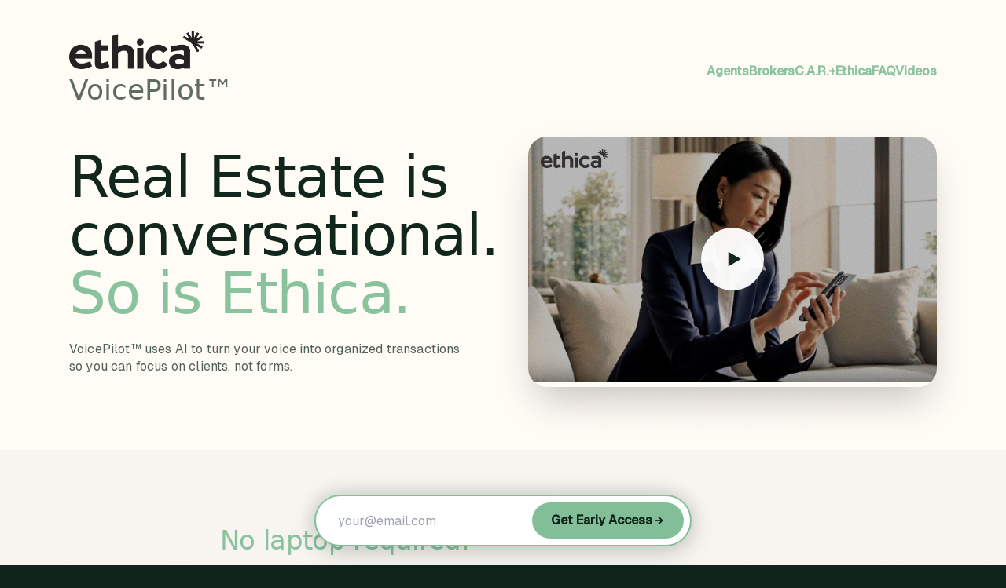

--- FILE ---
content_type: text/html; charset=utf-8
request_url: https://heyethica.com/
body_size: 199
content:
<!doctype html>
<html lang="en">
  <head>
    <meta charset="UTF-8" />
    <meta name="viewport" content="width=device-width, initial-scale=1.0" />
    <title>Ethica · VoicePilot</title>
    <script type="module" crossorigin src="/assets/index-C7o6ALgR.js"></script>
    <link rel="stylesheet" crossorigin href="/assets/index-BDmp-eCq.css">
  </head>
  <body>
    <div id="root"></div>
  </body>
</html>


--- FILE ---
content_type: application/javascript; charset=utf-8
request_url: https://heyethica.com/assets/index-C7o6ALgR.js
body_size: 76952
content:
(function(){const t=document.createElement("link").relList;if(t&&t.supports&&t.supports("modulepreload"))return;for(const l of document.querySelectorAll('link[rel="modulepreload"]'))r(l);new MutationObserver(l=>{for(const i of l)if(i.type==="childList")for(const o of i.addedNodes)o.tagName==="LINK"&&o.rel==="modulepreload"&&r(o)}).observe(document,{childList:!0,subtree:!0});function n(l){const i={};return l.integrity&&(i.integrity=l.integrity),l.referrerPolicy&&(i.referrerPolicy=l.referrerPolicy),l.crossOrigin==="use-credentials"?i.credentials="include":l.crossOrigin==="anonymous"?i.credentials="omit":i.credentials="same-origin",i}function r(l){if(l.ep)return;l.ep=!0;const i=n(l);fetch(l.href,i)}})();function wd(e){return e&&e.__esModule&&Object.prototype.hasOwnProperty.call(e,"default")?e.default:e}var Ma={exports:{}},Pl={},Ba={exports:{}},I={};/**
 * @license React
 * react.production.min.js
 *
 * Copyright (c) Facebook, Inc. and its affiliates.
 *
 * This source code is licensed under the MIT license found in the
 * LICENSE file in the root directory of this source tree.
 */var hr=Symbol.for("react.element"),kd=Symbol.for("react.portal"),jd=Symbol.for("react.fragment"),Sd=Symbol.for("react.strict_mode"),Ed=Symbol.for("react.profiler"),Nd=Symbol.for("react.provider"),Cd=Symbol.for("react.context"),Rd=Symbol.for("react.forward_ref"),Pd=Symbol.for("react.suspense"),Ld=Symbol.for("react.memo"),_d=Symbol.for("react.lazy"),ws=Symbol.iterator;function Td(e){return e===null||typeof e!="object"?null:(e=ws&&e[ws]||e["@@iterator"],typeof e=="function"?e:null)}var Wa={isMounted:function(){return!1},enqueueForceUpdate:function(){},enqueueReplaceState:function(){},enqueueSetState:function(){}},Va=Object.assign,Ua={};function En(e,t,n){this.props=e,this.context=t,this.refs=Ua,this.updater=n||Wa}En.prototype.isReactComponent={};En.prototype.setState=function(e,t){if(typeof e!="object"&&typeof e!="function"&&e!=null)throw Error("setState(...): takes an object of state variables to update or a function which returns an object of state variables.");this.updater.enqueueSetState(this,e,t,"setState")};En.prototype.forceUpdate=function(e){this.updater.enqueueForceUpdate(this,e,"forceUpdate")};function $a(){}$a.prototype=En.prototype;function wo(e,t,n){this.props=e,this.context=t,this.refs=Ua,this.updater=n||Wa}var ko=wo.prototype=new $a;ko.constructor=wo;Va(ko,En.prototype);ko.isPureReactComponent=!0;var ks=Array.isArray,Ha=Object.prototype.hasOwnProperty,jo={current:null},Qa={key:!0,ref:!0,__self:!0,__source:!0};function Ka(e,t,n){var r,l={},i=null,o=null;if(t!=null)for(r in t.ref!==void 0&&(o=t.ref),t.key!==void 0&&(i=""+t.key),t)Ha.call(t,r)&&!Qa.hasOwnProperty(r)&&(l[r]=t[r]);var a=arguments.length-2;if(a===1)l.children=n;else if(1<a){for(var u=Array(a),c=0;c<a;c++)u[c]=arguments[c+2];l.children=u}if(e&&e.defaultProps)for(r in a=e.defaultProps,a)l[r]===void 0&&(l[r]=a[r]);return{$$typeof:hr,type:e,key:i,ref:o,props:l,_owner:jo.current}}function Fd(e,t){return{$$typeof:hr,type:e.type,key:t,ref:e.ref,props:e.props,_owner:e._owner}}function So(e){return typeof e=="object"&&e!==null&&e.$$typeof===hr}function zd(e){var t={"=":"=0",":":"=2"};return"$"+e.replace(/[=:]/g,function(n){return t[n]})}var js=/\/+/g;function Kl(e,t){return typeof e=="object"&&e!==null&&e.key!=null?zd(""+e.key):t.toString(36)}function Ur(e,t,n,r,l){var i=typeof e;(i==="undefined"||i==="boolean")&&(e=null);var o=!1;if(e===null)o=!0;else switch(i){case"string":case"number":o=!0;break;case"object":switch(e.$$typeof){case hr:case kd:o=!0}}if(o)return o=e,l=l(o),e=r===""?"."+Kl(o,0):r,ks(l)?(n="",e!=null&&(n=e.replace(js,"$&/")+"/"),Ur(l,t,n,"",function(c){return c})):l!=null&&(So(l)&&(l=Fd(l,n+(!l.key||o&&o.key===l.key?"":(""+l.key).replace(js,"$&/")+"/")+e)),t.push(l)),1;if(o=0,r=r===""?".":r+":",ks(e))for(var a=0;a<e.length;a++){i=e[a];var u=r+Kl(i,a);o+=Ur(i,t,n,u,l)}else if(u=Td(e),typeof u=="function")for(e=u.call(e),a=0;!(i=e.next()).done;)i=i.value,u=r+Kl(i,a++),o+=Ur(i,t,n,u,l);else if(i==="object")throw t=String(e),Error("Objects are not valid as a React child (found: "+(t==="[object Object]"?"object with keys {"+Object.keys(e).join(", ")+"}":t)+"). If you meant to render a collection of children, use an array instead.");return o}function Nr(e,t,n){if(e==null)return e;var r=[],l=0;return Ur(e,r,"","",function(i){return t.call(n,i,l++)}),r}function bd(e){if(e._status===-1){var t=e._result;t=t(),t.then(function(n){(e._status===0||e._status===-1)&&(e._status=1,e._result=n)},function(n){(e._status===0||e._status===-1)&&(e._status=2,e._result=n)}),e._status===-1&&(e._status=0,e._result=t)}if(e._status===1)return e._result.default;throw e._result}var he={current:null},$r={transition:null},Id={ReactCurrentDispatcher:he,ReactCurrentBatchConfig:$r,ReactCurrentOwner:jo};function Ya(){throw Error("act(...) is not supported in production builds of React.")}I.Children={map:Nr,forEach:function(e,t,n){Nr(e,function(){t.apply(this,arguments)},n)},count:function(e){var t=0;return Nr(e,function(){t++}),t},toArray:function(e){return Nr(e,function(t){return t})||[]},only:function(e){if(!So(e))throw Error("React.Children.only expected to receive a single React element child.");return e}};I.Component=En;I.Fragment=jd;I.Profiler=Ed;I.PureComponent=wo;I.StrictMode=Sd;I.Suspense=Pd;I.__SECRET_INTERNALS_DO_NOT_USE_OR_YOU_WILL_BE_FIRED=Id;I.act=Ya;I.cloneElement=function(e,t,n){if(e==null)throw Error("React.cloneElement(...): The argument must be a React element, but you passed "+e+".");var r=Va({},e.props),l=e.key,i=e.ref,o=e._owner;if(t!=null){if(t.ref!==void 0&&(i=t.ref,o=jo.current),t.key!==void 0&&(l=""+t.key),e.type&&e.type.defaultProps)var a=e.type.defaultProps;for(u in t)Ha.call(t,u)&&!Qa.hasOwnProperty(u)&&(r[u]=t[u]===void 0&&a!==void 0?a[u]:t[u])}var u=arguments.length-2;if(u===1)r.children=n;else if(1<u){a=Array(u);for(var c=0;c<u;c++)a[c]=arguments[c+2];r.children=a}return{$$typeof:hr,type:e.type,key:l,ref:i,props:r,_owner:o}};I.createContext=function(e){return e={$$typeof:Cd,_currentValue:e,_currentValue2:e,_threadCount:0,Provider:null,Consumer:null,_defaultValue:null,_globalName:null},e.Provider={$$typeof:Nd,_context:e},e.Consumer=e};I.createElement=Ka;I.createFactory=function(e){var t=Ka.bind(null,e);return t.type=e,t};I.createRef=function(){return{current:null}};I.forwardRef=function(e){return{$$typeof:Rd,render:e}};I.isValidElement=So;I.lazy=function(e){return{$$typeof:_d,_payload:{_status:-1,_result:e},_init:bd}};I.memo=function(e,t){return{$$typeof:Ld,type:e,compare:t===void 0?null:t}};I.startTransition=function(e){var t=$r.transition;$r.transition={};try{e()}finally{$r.transition=t}};I.unstable_act=Ya;I.useCallback=function(e,t){return he.current.useCallback(e,t)};I.useContext=function(e){return he.current.useContext(e)};I.useDebugValue=function(){};I.useDeferredValue=function(e){return he.current.useDeferredValue(e)};I.useEffect=function(e,t){return he.current.useEffect(e,t)};I.useId=function(){return he.current.useId()};I.useImperativeHandle=function(e,t,n){return he.current.useImperativeHandle(e,t,n)};I.useInsertionEffect=function(e,t){return he.current.useInsertionEffect(e,t)};I.useLayoutEffect=function(e,t){return he.current.useLayoutEffect(e,t)};I.useMemo=function(e,t){return he.current.useMemo(e,t)};I.useReducer=function(e,t,n){return he.current.useReducer(e,t,n)};I.useRef=function(e){return he.current.useRef(e)};I.useState=function(e){return he.current.useState(e)};I.useSyncExternalStore=function(e,t,n){return he.current.useSyncExternalStore(e,t,n)};I.useTransition=function(){return he.current.useTransition()};I.version="18.3.1";Ba.exports=I;var y=Ba.exports;const Od=wd(y);/**
 * @license React
 * react-jsx-runtime.production.min.js
 *
 * Copyright (c) Facebook, Inc. and its affiliates.
 *
 * This source code is licensed under the MIT license found in the
 * LICENSE file in the root directory of this source tree.
 */var Dd=y,Ad=Symbol.for("react.element"),Md=Symbol.for("react.fragment"),Bd=Object.prototype.hasOwnProperty,Wd=Dd.__SECRET_INTERNALS_DO_NOT_USE_OR_YOU_WILL_BE_FIRED.ReactCurrentOwner,Vd={key:!0,ref:!0,__self:!0,__source:!0};function qa(e,t,n){var r,l={},i=null,o=null;n!==void 0&&(i=""+n),t.key!==void 0&&(i=""+t.key),t.ref!==void 0&&(o=t.ref);for(r in t)Bd.call(t,r)&&!Vd.hasOwnProperty(r)&&(l[r]=t[r]);if(e&&e.defaultProps)for(r in t=e.defaultProps,t)l[r]===void 0&&(l[r]=t[r]);return{$$typeof:Ad,type:e,key:i,ref:o,props:l,_owner:Wd.current}}Pl.Fragment=Md;Pl.jsx=qa;Pl.jsxs=qa;Ma.exports=Pl;var s=Ma.exports,Si={},Ga={exports:{}},Ce={},Xa={exports:{}},Ja={};/**
 * @license React
 * scheduler.production.min.js
 *
 * Copyright (c) Facebook, Inc. and its affiliates.
 *
 * This source code is licensed under the MIT license found in the
 * LICENSE file in the root directory of this source tree.
 */(function(e){function t(C,F){var b=C.length;C.push(F);e:for(;0<b;){var $=b-1>>>1,X=C[$];if(0<l(X,F))C[$]=F,C[b]=X,b=$;else break e}}function n(C){return C.length===0?null:C[0]}function r(C){if(C.length===0)return null;var F=C[0],b=C.pop();if(b!==F){C[0]=b;e:for(var $=0,X=C.length,bt=X>>>1;$<bt;){var Ye=2*($+1)-1,Ql=C[Ye],It=Ye+1,Er=C[It];if(0>l(Ql,b))It<X&&0>l(Er,Ql)?(C[$]=Er,C[It]=b,$=It):(C[$]=Ql,C[Ye]=b,$=Ye);else if(It<X&&0>l(Er,b))C[$]=Er,C[It]=b,$=It;else break e}}return F}function l(C,F){var b=C.sortIndex-F.sortIndex;return b!==0?b:C.id-F.id}if(typeof performance=="object"&&typeof performance.now=="function"){var i=performance;e.unstable_now=function(){return i.now()}}else{var o=Date,a=o.now();e.unstable_now=function(){return o.now()-a}}var u=[],c=[],m=1,h=null,g=3,v=!1,x=!1,w=!1,N=typeof setTimeout=="function"?setTimeout:null,p=typeof clearTimeout=="function"?clearTimeout:null,d=typeof setImmediate<"u"?setImmediate:null;typeof navigator<"u"&&navigator.scheduling!==void 0&&navigator.scheduling.isInputPending!==void 0&&navigator.scheduling.isInputPending.bind(navigator.scheduling);function f(C){for(var F=n(c);F!==null;){if(F.callback===null)r(c);else if(F.startTime<=C)r(c),F.sortIndex=F.expirationTime,t(u,F);else break;F=n(c)}}function k(C){if(w=!1,f(C),!x)if(n(u)!==null)x=!0,O(E);else{var F=n(c);F!==null&&Z(k,F.startTime-C)}}function E(C,F){x=!1,w&&(w=!1,p(_),_=-1),v=!0;var b=g;try{for(f(F),h=n(u);h!==null&&(!(h.expirationTime>F)||C&&!le());){var $=h.callback;if(typeof $=="function"){h.callback=null,g=h.priorityLevel;var X=$(h.expirationTime<=F);F=e.unstable_now(),typeof X=="function"?h.callback=X:h===n(u)&&r(u),f(F)}else r(u);h=n(u)}if(h!==null)var bt=!0;else{var Ye=n(c);Ye!==null&&Z(k,Ye.startTime-F),bt=!1}return bt}finally{h=null,g=b,v=!1}}var R=!1,P=null,_=-1,D=5,z=-1;function le(){return!(e.unstable_now()-z<D)}function Ft(){if(P!==null){var C=e.unstable_now();z=C;var F=!0;try{F=P(!0,C)}finally{F?zt():(R=!1,P=null)}}else R=!1}var zt;if(typeof d=="function")zt=function(){d(Ft)};else if(typeof MessageChannel<"u"){var Sr=new MessageChannel,T=Sr.port2;Sr.port1.onmessage=Ft,zt=function(){T.postMessage(null)}}else zt=function(){N(Ft,0)};function O(C){P=C,R||(R=!0,zt())}function Z(C,F){_=N(function(){C(e.unstable_now())},F)}e.unstable_IdlePriority=5,e.unstable_ImmediatePriority=1,e.unstable_LowPriority=4,e.unstable_NormalPriority=3,e.unstable_Profiling=null,e.unstable_UserBlockingPriority=2,e.unstable_cancelCallback=function(C){C.callback=null},e.unstable_continueExecution=function(){x||v||(x=!0,O(E))},e.unstable_forceFrameRate=function(C){0>C||125<C?console.error("forceFrameRate takes a positive int between 0 and 125, forcing frame rates higher than 125 fps is not supported"):D=0<C?Math.floor(1e3/C):5},e.unstable_getCurrentPriorityLevel=function(){return g},e.unstable_getFirstCallbackNode=function(){return n(u)},e.unstable_next=function(C){switch(g){case 1:case 2:case 3:var F=3;break;default:F=g}var b=g;g=F;try{return C()}finally{g=b}},e.unstable_pauseExecution=function(){},e.unstable_requestPaint=function(){},e.unstable_runWithPriority=function(C,F){switch(C){case 1:case 2:case 3:case 4:case 5:break;default:C=3}var b=g;g=C;try{return F()}finally{g=b}},e.unstable_scheduleCallback=function(C,F,b){var $=e.unstable_now();switch(typeof b=="object"&&b!==null?(b=b.delay,b=typeof b=="number"&&0<b?$+b:$):b=$,C){case 1:var X=-1;break;case 2:X=250;break;case 5:X=1073741823;break;case 4:X=1e4;break;default:X=5e3}return X=b+X,C={id:m++,callback:F,priorityLevel:C,startTime:b,expirationTime:X,sortIndex:-1},b>$?(C.sortIndex=b,t(c,C),n(u)===null&&C===n(c)&&(w?(p(_),_=-1):w=!0,Z(k,b-$))):(C.sortIndex=X,t(u,C),x||v||(x=!0,O(E))),C},e.unstable_shouldYield=le,e.unstable_wrapCallback=function(C){var F=g;return function(){var b=g;g=F;try{return C.apply(this,arguments)}finally{g=b}}}})(Ja);Xa.exports=Ja;var Ud=Xa.exports;/**
 * @license React
 * react-dom.production.min.js
 *
 * Copyright (c) Facebook, Inc. and its affiliates.
 *
 * This source code is licensed under the MIT license found in the
 * LICENSE file in the root directory of this source tree.
 */var $d=y,Ne=Ud;function S(e){for(var t="https://reactjs.org/docs/error-decoder.html?invariant="+e,n=1;n<arguments.length;n++)t+="&args[]="+encodeURIComponent(arguments[n]);return"Minified React error #"+e+"; visit "+t+" for the full message or use the non-minified dev environment for full errors and additional helpful warnings."}var Za=new Set,Xn={};function qt(e,t){yn(e,t),yn(e+"Capture",t)}function yn(e,t){for(Xn[e]=t,e=0;e<t.length;e++)Za.add(t[e])}var nt=!(typeof window>"u"||typeof window.document>"u"||typeof window.document.createElement>"u"),Ei=Object.prototype.hasOwnProperty,Hd=/^[:A-Z_a-z\u00C0-\u00D6\u00D8-\u00F6\u00F8-\u02FF\u0370-\u037D\u037F-\u1FFF\u200C-\u200D\u2070-\u218F\u2C00-\u2FEF\u3001-\uD7FF\uF900-\uFDCF\uFDF0-\uFFFD][:A-Z_a-z\u00C0-\u00D6\u00D8-\u00F6\u00F8-\u02FF\u0370-\u037D\u037F-\u1FFF\u200C-\u200D\u2070-\u218F\u2C00-\u2FEF\u3001-\uD7FF\uF900-\uFDCF\uFDF0-\uFFFD\-.0-9\u00B7\u0300-\u036F\u203F-\u2040]*$/,Ss={},Es={};function Qd(e){return Ei.call(Es,e)?!0:Ei.call(Ss,e)?!1:Hd.test(e)?Es[e]=!0:(Ss[e]=!0,!1)}function Kd(e,t,n,r){if(n!==null&&n.type===0)return!1;switch(typeof t){case"function":case"symbol":return!0;case"boolean":return r?!1:n!==null?!n.acceptsBooleans:(e=e.toLowerCase().slice(0,5),e!=="data-"&&e!=="aria-");default:return!1}}function Yd(e,t,n,r){if(t===null||typeof t>"u"||Kd(e,t,n,r))return!0;if(r)return!1;if(n!==null)switch(n.type){case 3:return!t;case 4:return t===!1;case 5:return isNaN(t);case 6:return isNaN(t)||1>t}return!1}function ge(e,t,n,r,l,i,o){this.acceptsBooleans=t===2||t===3||t===4,this.attributeName=r,this.attributeNamespace=l,this.mustUseProperty=n,this.propertyName=e,this.type=t,this.sanitizeURL=i,this.removeEmptyString=o}var ae={};"children dangerouslySetInnerHTML defaultValue defaultChecked innerHTML suppressContentEditableWarning suppressHydrationWarning style".split(" ").forEach(function(e){ae[e]=new ge(e,0,!1,e,null,!1,!1)});[["acceptCharset","accept-charset"],["className","class"],["htmlFor","for"],["httpEquiv","http-equiv"]].forEach(function(e){var t=e[0];ae[t]=new ge(t,1,!1,e[1],null,!1,!1)});["contentEditable","draggable","spellCheck","value"].forEach(function(e){ae[e]=new ge(e,2,!1,e.toLowerCase(),null,!1,!1)});["autoReverse","externalResourcesRequired","focusable","preserveAlpha"].forEach(function(e){ae[e]=new ge(e,2,!1,e,null,!1,!1)});"allowFullScreen async autoFocus autoPlay controls default defer disabled disablePictureInPicture disableRemotePlayback formNoValidate hidden loop noModule noValidate open playsInline readOnly required reversed scoped seamless itemScope".split(" ").forEach(function(e){ae[e]=new ge(e,3,!1,e.toLowerCase(),null,!1,!1)});["checked","multiple","muted","selected"].forEach(function(e){ae[e]=new ge(e,3,!0,e,null,!1,!1)});["capture","download"].forEach(function(e){ae[e]=new ge(e,4,!1,e,null,!1,!1)});["cols","rows","size","span"].forEach(function(e){ae[e]=new ge(e,6,!1,e,null,!1,!1)});["rowSpan","start"].forEach(function(e){ae[e]=new ge(e,5,!1,e.toLowerCase(),null,!1,!1)});var Eo=/[\-:]([a-z])/g;function No(e){return e[1].toUpperCase()}"accent-height alignment-baseline arabic-form baseline-shift cap-height clip-path clip-rule color-interpolation color-interpolation-filters color-profile color-rendering dominant-baseline enable-background fill-opacity fill-rule flood-color flood-opacity font-family font-size font-size-adjust font-stretch font-style font-variant font-weight glyph-name glyph-orientation-horizontal glyph-orientation-vertical horiz-adv-x horiz-origin-x image-rendering letter-spacing lighting-color marker-end marker-mid marker-start overline-position overline-thickness paint-order panose-1 pointer-events rendering-intent shape-rendering stop-color stop-opacity strikethrough-position strikethrough-thickness stroke-dasharray stroke-dashoffset stroke-linecap stroke-linejoin stroke-miterlimit stroke-opacity stroke-width text-anchor text-decoration text-rendering underline-position underline-thickness unicode-bidi unicode-range units-per-em v-alphabetic v-hanging v-ideographic v-mathematical vector-effect vert-adv-y vert-origin-x vert-origin-y word-spacing writing-mode xmlns:xlink x-height".split(" ").forEach(function(e){var t=e.replace(Eo,No);ae[t]=new ge(t,1,!1,e,null,!1,!1)});"xlink:actuate xlink:arcrole xlink:role xlink:show xlink:title xlink:type".split(" ").forEach(function(e){var t=e.replace(Eo,No);ae[t]=new ge(t,1,!1,e,"http://www.w3.org/1999/xlink",!1,!1)});["xml:base","xml:lang","xml:space"].forEach(function(e){var t=e.replace(Eo,No);ae[t]=new ge(t,1,!1,e,"http://www.w3.org/XML/1998/namespace",!1,!1)});["tabIndex","crossOrigin"].forEach(function(e){ae[e]=new ge(e,1,!1,e.toLowerCase(),null,!1,!1)});ae.xlinkHref=new ge("xlinkHref",1,!1,"xlink:href","http://www.w3.org/1999/xlink",!0,!1);["src","href","action","formAction"].forEach(function(e){ae[e]=new ge(e,1,!1,e.toLowerCase(),null,!0,!0)});function Co(e,t,n,r){var l=ae.hasOwnProperty(t)?ae[t]:null;(l!==null?l.type!==0:r||!(2<t.length)||t[0]!=="o"&&t[0]!=="O"||t[1]!=="n"&&t[1]!=="N")&&(Yd(t,n,l,r)&&(n=null),r||l===null?Qd(t)&&(n===null?e.removeAttribute(t):e.setAttribute(t,""+n)):l.mustUseProperty?e[l.propertyName]=n===null?l.type===3?!1:"":n:(t=l.attributeName,r=l.attributeNamespace,n===null?e.removeAttribute(t):(l=l.type,n=l===3||l===4&&n===!0?"":""+n,r?e.setAttributeNS(r,t,n):e.setAttribute(t,n))))}var st=$d.__SECRET_INTERNALS_DO_NOT_USE_OR_YOU_WILL_BE_FIRED,Cr=Symbol.for("react.element"),Jt=Symbol.for("react.portal"),Zt=Symbol.for("react.fragment"),Ro=Symbol.for("react.strict_mode"),Ni=Symbol.for("react.profiler"),eu=Symbol.for("react.provider"),tu=Symbol.for("react.context"),Po=Symbol.for("react.forward_ref"),Ci=Symbol.for("react.suspense"),Ri=Symbol.for("react.suspense_list"),Lo=Symbol.for("react.memo"),pt=Symbol.for("react.lazy"),nu=Symbol.for("react.offscreen"),Ns=Symbol.iterator;function Ln(e){return e===null||typeof e!="object"?null:(e=Ns&&e[Ns]||e["@@iterator"],typeof e=="function"?e:null)}var Y=Object.assign,Yl;function An(e){if(Yl===void 0)try{throw Error()}catch(n){var t=n.stack.trim().match(/\n( *(at )?)/);Yl=t&&t[1]||""}return`
`+Yl+e}var ql=!1;function Gl(e,t){if(!e||ql)return"";ql=!0;var n=Error.prepareStackTrace;Error.prepareStackTrace=void 0;try{if(t)if(t=function(){throw Error()},Object.defineProperty(t.prototype,"props",{set:function(){throw Error()}}),typeof Reflect=="object"&&Reflect.construct){try{Reflect.construct(t,[])}catch(c){var r=c}Reflect.construct(e,[],t)}else{try{t.call()}catch(c){r=c}e.call(t.prototype)}else{try{throw Error()}catch(c){r=c}e()}}catch(c){if(c&&r&&typeof c.stack=="string"){for(var l=c.stack.split(`
`),i=r.stack.split(`
`),o=l.length-1,a=i.length-1;1<=o&&0<=a&&l[o]!==i[a];)a--;for(;1<=o&&0<=a;o--,a--)if(l[o]!==i[a]){if(o!==1||a!==1)do if(o--,a--,0>a||l[o]!==i[a]){var u=`
`+l[o].replace(" at new "," at ");return e.displayName&&u.includes("<anonymous>")&&(u=u.replace("<anonymous>",e.displayName)),u}while(1<=o&&0<=a);break}}}finally{ql=!1,Error.prepareStackTrace=n}return(e=e?e.displayName||e.name:"")?An(e):""}function qd(e){switch(e.tag){case 5:return An(e.type);case 16:return An("Lazy");case 13:return An("Suspense");case 19:return An("SuspenseList");case 0:case 2:case 15:return e=Gl(e.type,!1),e;case 11:return e=Gl(e.type.render,!1),e;case 1:return e=Gl(e.type,!0),e;default:return""}}function Pi(e){if(e==null)return null;if(typeof e=="function")return e.displayName||e.name||null;if(typeof e=="string")return e;switch(e){case Zt:return"Fragment";case Jt:return"Portal";case Ni:return"Profiler";case Ro:return"StrictMode";case Ci:return"Suspense";case Ri:return"SuspenseList"}if(typeof e=="object")switch(e.$$typeof){case tu:return(e.displayName||"Context")+".Consumer";case eu:return(e._context.displayName||"Context")+".Provider";case Po:var t=e.render;return e=e.displayName,e||(e=t.displayName||t.name||"",e=e!==""?"ForwardRef("+e+")":"ForwardRef"),e;case Lo:return t=e.displayName||null,t!==null?t:Pi(e.type)||"Memo";case pt:t=e._payload,e=e._init;try{return Pi(e(t))}catch{}}return null}function Gd(e){var t=e.type;switch(e.tag){case 24:return"Cache";case 9:return(t.displayName||"Context")+".Consumer";case 10:return(t._context.displayName||"Context")+".Provider";case 18:return"DehydratedFragment";case 11:return e=t.render,e=e.displayName||e.name||"",t.displayName||(e!==""?"ForwardRef("+e+")":"ForwardRef");case 7:return"Fragment";case 5:return t;case 4:return"Portal";case 3:return"Root";case 6:return"Text";case 16:return Pi(t);case 8:return t===Ro?"StrictMode":"Mode";case 22:return"Offscreen";case 12:return"Profiler";case 21:return"Scope";case 13:return"Suspense";case 19:return"SuspenseList";case 25:return"TracingMarker";case 1:case 0:case 17:case 2:case 14:case 15:if(typeof t=="function")return t.displayName||t.name||null;if(typeof t=="string")return t}return null}function Rt(e){switch(typeof e){case"boolean":case"number":case"string":case"undefined":return e;case"object":return e;default:return""}}function ru(e){var t=e.type;return(e=e.nodeName)&&e.toLowerCase()==="input"&&(t==="checkbox"||t==="radio")}function Xd(e){var t=ru(e)?"checked":"value",n=Object.getOwnPropertyDescriptor(e.constructor.prototype,t),r=""+e[t];if(!e.hasOwnProperty(t)&&typeof n<"u"&&typeof n.get=="function"&&typeof n.set=="function"){var l=n.get,i=n.set;return Object.defineProperty(e,t,{configurable:!0,get:function(){return l.call(this)},set:function(o){r=""+o,i.call(this,o)}}),Object.defineProperty(e,t,{enumerable:n.enumerable}),{getValue:function(){return r},setValue:function(o){r=""+o},stopTracking:function(){e._valueTracker=null,delete e[t]}}}}function Rr(e){e._valueTracker||(e._valueTracker=Xd(e))}function lu(e){if(!e)return!1;var t=e._valueTracker;if(!t)return!0;var n=t.getValue(),r="";return e&&(r=ru(e)?e.checked?"true":"false":e.value),e=r,e!==n?(t.setValue(e),!0):!1}function rl(e){if(e=e||(typeof document<"u"?document:void 0),typeof e>"u")return null;try{return e.activeElement||e.body}catch{return e.body}}function Li(e,t){var n=t.checked;return Y({},t,{defaultChecked:void 0,defaultValue:void 0,value:void 0,checked:n??e._wrapperState.initialChecked})}function Cs(e,t){var n=t.defaultValue==null?"":t.defaultValue,r=t.checked!=null?t.checked:t.defaultChecked;n=Rt(t.value!=null?t.value:n),e._wrapperState={initialChecked:r,initialValue:n,controlled:t.type==="checkbox"||t.type==="radio"?t.checked!=null:t.value!=null}}function iu(e,t){t=t.checked,t!=null&&Co(e,"checked",t,!1)}function _i(e,t){iu(e,t);var n=Rt(t.value),r=t.type;if(n!=null)r==="number"?(n===0&&e.value===""||e.value!=n)&&(e.value=""+n):e.value!==""+n&&(e.value=""+n);else if(r==="submit"||r==="reset"){e.removeAttribute("value");return}t.hasOwnProperty("value")?Ti(e,t.type,n):t.hasOwnProperty("defaultValue")&&Ti(e,t.type,Rt(t.defaultValue)),t.checked==null&&t.defaultChecked!=null&&(e.defaultChecked=!!t.defaultChecked)}function Rs(e,t,n){if(t.hasOwnProperty("value")||t.hasOwnProperty("defaultValue")){var r=t.type;if(!(r!=="submit"&&r!=="reset"||t.value!==void 0&&t.value!==null))return;t=""+e._wrapperState.initialValue,n||t===e.value||(e.value=t),e.defaultValue=t}n=e.name,n!==""&&(e.name=""),e.defaultChecked=!!e._wrapperState.initialChecked,n!==""&&(e.name=n)}function Ti(e,t,n){(t!=="number"||rl(e.ownerDocument)!==e)&&(n==null?e.defaultValue=""+e._wrapperState.initialValue:e.defaultValue!==""+n&&(e.defaultValue=""+n))}var Mn=Array.isArray;function dn(e,t,n,r){if(e=e.options,t){t={};for(var l=0;l<n.length;l++)t["$"+n[l]]=!0;for(n=0;n<e.length;n++)l=t.hasOwnProperty("$"+e[n].value),e[n].selected!==l&&(e[n].selected=l),l&&r&&(e[n].defaultSelected=!0)}else{for(n=""+Rt(n),t=null,l=0;l<e.length;l++){if(e[l].value===n){e[l].selected=!0,r&&(e[l].defaultSelected=!0);return}t!==null||e[l].disabled||(t=e[l])}t!==null&&(t.selected=!0)}}function Fi(e,t){if(t.dangerouslySetInnerHTML!=null)throw Error(S(91));return Y({},t,{value:void 0,defaultValue:void 0,children:""+e._wrapperState.initialValue})}function Ps(e,t){var n=t.value;if(n==null){if(n=t.children,t=t.defaultValue,n!=null){if(t!=null)throw Error(S(92));if(Mn(n)){if(1<n.length)throw Error(S(93));n=n[0]}t=n}t==null&&(t=""),n=t}e._wrapperState={initialValue:Rt(n)}}function ou(e,t){var n=Rt(t.value),r=Rt(t.defaultValue);n!=null&&(n=""+n,n!==e.value&&(e.value=n),t.defaultValue==null&&e.defaultValue!==n&&(e.defaultValue=n)),r!=null&&(e.defaultValue=""+r)}function Ls(e){var t=e.textContent;t===e._wrapperState.initialValue&&t!==""&&t!==null&&(e.value=t)}function su(e){switch(e){case"svg":return"http://www.w3.org/2000/svg";case"math":return"http://www.w3.org/1998/Math/MathML";default:return"http://www.w3.org/1999/xhtml"}}function zi(e,t){return e==null||e==="http://www.w3.org/1999/xhtml"?su(t):e==="http://www.w3.org/2000/svg"&&t==="foreignObject"?"http://www.w3.org/1999/xhtml":e}var Pr,au=function(e){return typeof MSApp<"u"&&MSApp.execUnsafeLocalFunction?function(t,n,r,l){MSApp.execUnsafeLocalFunction(function(){return e(t,n,r,l)})}:e}(function(e,t){if(e.namespaceURI!=="http://www.w3.org/2000/svg"||"innerHTML"in e)e.innerHTML=t;else{for(Pr=Pr||document.createElement("div"),Pr.innerHTML="<svg>"+t.valueOf().toString()+"</svg>",t=Pr.firstChild;e.firstChild;)e.removeChild(e.firstChild);for(;t.firstChild;)e.appendChild(t.firstChild)}});function Jn(e,t){if(t){var n=e.firstChild;if(n&&n===e.lastChild&&n.nodeType===3){n.nodeValue=t;return}}e.textContent=t}var Vn={animationIterationCount:!0,aspectRatio:!0,borderImageOutset:!0,borderImageSlice:!0,borderImageWidth:!0,boxFlex:!0,boxFlexGroup:!0,boxOrdinalGroup:!0,columnCount:!0,columns:!0,flex:!0,flexGrow:!0,flexPositive:!0,flexShrink:!0,flexNegative:!0,flexOrder:!0,gridArea:!0,gridRow:!0,gridRowEnd:!0,gridRowSpan:!0,gridRowStart:!0,gridColumn:!0,gridColumnEnd:!0,gridColumnSpan:!0,gridColumnStart:!0,fontWeight:!0,lineClamp:!0,lineHeight:!0,opacity:!0,order:!0,orphans:!0,tabSize:!0,widows:!0,zIndex:!0,zoom:!0,fillOpacity:!0,floodOpacity:!0,stopOpacity:!0,strokeDasharray:!0,strokeDashoffset:!0,strokeMiterlimit:!0,strokeOpacity:!0,strokeWidth:!0},Jd=["Webkit","ms","Moz","O"];Object.keys(Vn).forEach(function(e){Jd.forEach(function(t){t=t+e.charAt(0).toUpperCase()+e.substring(1),Vn[t]=Vn[e]})});function uu(e,t,n){return t==null||typeof t=="boolean"||t===""?"":n||typeof t!="number"||t===0||Vn.hasOwnProperty(e)&&Vn[e]?(""+t).trim():t+"px"}function cu(e,t){e=e.style;for(var n in t)if(t.hasOwnProperty(n)){var r=n.indexOf("--")===0,l=uu(n,t[n],r);n==="float"&&(n="cssFloat"),r?e.setProperty(n,l):e[n]=l}}var Zd=Y({menuitem:!0},{area:!0,base:!0,br:!0,col:!0,embed:!0,hr:!0,img:!0,input:!0,keygen:!0,link:!0,meta:!0,param:!0,source:!0,track:!0,wbr:!0});function bi(e,t){if(t){if(Zd[e]&&(t.children!=null||t.dangerouslySetInnerHTML!=null))throw Error(S(137,e));if(t.dangerouslySetInnerHTML!=null){if(t.children!=null)throw Error(S(60));if(typeof t.dangerouslySetInnerHTML!="object"||!("__html"in t.dangerouslySetInnerHTML))throw Error(S(61))}if(t.style!=null&&typeof t.style!="object")throw Error(S(62))}}function Ii(e,t){if(e.indexOf("-")===-1)return typeof t.is=="string";switch(e){case"annotation-xml":case"color-profile":case"font-face":case"font-face-src":case"font-face-uri":case"font-face-format":case"font-face-name":case"missing-glyph":return!1;default:return!0}}var Oi=null;function _o(e){return e=e.target||e.srcElement||window,e.correspondingUseElement&&(e=e.correspondingUseElement),e.nodeType===3?e.parentNode:e}var Di=null,fn=null,pn=null;function _s(e){if(e=vr(e)){if(typeof Di!="function")throw Error(S(280));var t=e.stateNode;t&&(t=zl(t),Di(e.stateNode,e.type,t))}}function du(e){fn?pn?pn.push(e):pn=[e]:fn=e}function fu(){if(fn){var e=fn,t=pn;if(pn=fn=null,_s(e),t)for(e=0;e<t.length;e++)_s(t[e])}}function pu(e,t){return e(t)}function mu(){}var Xl=!1;function hu(e,t,n){if(Xl)return e(t,n);Xl=!0;try{return pu(e,t,n)}finally{Xl=!1,(fn!==null||pn!==null)&&(mu(),fu())}}function Zn(e,t){var n=e.stateNode;if(n===null)return null;var r=zl(n);if(r===null)return null;n=r[t];e:switch(t){case"onClick":case"onClickCapture":case"onDoubleClick":case"onDoubleClickCapture":case"onMouseDown":case"onMouseDownCapture":case"onMouseMove":case"onMouseMoveCapture":case"onMouseUp":case"onMouseUpCapture":case"onMouseEnter":(r=!r.disabled)||(e=e.type,r=!(e==="button"||e==="input"||e==="select"||e==="textarea")),e=!r;break e;default:e=!1}if(e)return null;if(n&&typeof n!="function")throw Error(S(231,t,typeof n));return n}var Ai=!1;if(nt)try{var _n={};Object.defineProperty(_n,"passive",{get:function(){Ai=!0}}),window.addEventListener("test",_n,_n),window.removeEventListener("test",_n,_n)}catch{Ai=!1}function ef(e,t,n,r,l,i,o,a,u){var c=Array.prototype.slice.call(arguments,3);try{t.apply(n,c)}catch(m){this.onError(m)}}var Un=!1,ll=null,il=!1,Mi=null,tf={onError:function(e){Un=!0,ll=e}};function nf(e,t,n,r,l,i,o,a,u){Un=!1,ll=null,ef.apply(tf,arguments)}function rf(e,t,n,r,l,i,o,a,u){if(nf.apply(this,arguments),Un){if(Un){var c=ll;Un=!1,ll=null}else throw Error(S(198));il||(il=!0,Mi=c)}}function Gt(e){var t=e,n=e;if(e.alternate)for(;t.return;)t=t.return;else{e=t;do t=e,t.flags&4098&&(n=t.return),e=t.return;while(e)}return t.tag===3?n:null}function gu(e){if(e.tag===13){var t=e.memoizedState;if(t===null&&(e=e.alternate,e!==null&&(t=e.memoizedState)),t!==null)return t.dehydrated}return null}function Ts(e){if(Gt(e)!==e)throw Error(S(188))}function lf(e){var t=e.alternate;if(!t){if(t=Gt(e),t===null)throw Error(S(188));return t!==e?null:e}for(var n=e,r=t;;){var l=n.return;if(l===null)break;var i=l.alternate;if(i===null){if(r=l.return,r!==null){n=r;continue}break}if(l.child===i.child){for(i=l.child;i;){if(i===n)return Ts(l),e;if(i===r)return Ts(l),t;i=i.sibling}throw Error(S(188))}if(n.return!==r.return)n=l,r=i;else{for(var o=!1,a=l.child;a;){if(a===n){o=!0,n=l,r=i;break}if(a===r){o=!0,r=l,n=i;break}a=a.sibling}if(!o){for(a=i.child;a;){if(a===n){o=!0,n=i,r=l;break}if(a===r){o=!0,r=i,n=l;break}a=a.sibling}if(!o)throw Error(S(189))}}if(n.alternate!==r)throw Error(S(190))}if(n.tag!==3)throw Error(S(188));return n.stateNode.current===n?e:t}function yu(e){return e=lf(e),e!==null?vu(e):null}function vu(e){if(e.tag===5||e.tag===6)return e;for(e=e.child;e!==null;){var t=vu(e);if(t!==null)return t;e=e.sibling}return null}var xu=Ne.unstable_scheduleCallback,Fs=Ne.unstable_cancelCallback,of=Ne.unstable_shouldYield,sf=Ne.unstable_requestPaint,G=Ne.unstable_now,af=Ne.unstable_getCurrentPriorityLevel,To=Ne.unstable_ImmediatePriority,wu=Ne.unstable_UserBlockingPriority,ol=Ne.unstable_NormalPriority,uf=Ne.unstable_LowPriority,ku=Ne.unstable_IdlePriority,Ll=null,Qe=null;function cf(e){if(Qe&&typeof Qe.onCommitFiberRoot=="function")try{Qe.onCommitFiberRoot(Ll,e,void 0,(e.current.flags&128)===128)}catch{}}var Be=Math.clz32?Math.clz32:pf,df=Math.log,ff=Math.LN2;function pf(e){return e>>>=0,e===0?32:31-(df(e)/ff|0)|0}var Lr=64,_r=4194304;function Bn(e){switch(e&-e){case 1:return 1;case 2:return 2;case 4:return 4;case 8:return 8;case 16:return 16;case 32:return 32;case 64:case 128:case 256:case 512:case 1024:case 2048:case 4096:case 8192:case 16384:case 32768:case 65536:case 131072:case 262144:case 524288:case 1048576:case 2097152:return e&4194240;case 4194304:case 8388608:case 16777216:case 33554432:case 67108864:return e&130023424;case 134217728:return 134217728;case 268435456:return 268435456;case 536870912:return 536870912;case 1073741824:return 1073741824;default:return e}}function sl(e,t){var n=e.pendingLanes;if(n===0)return 0;var r=0,l=e.suspendedLanes,i=e.pingedLanes,o=n&268435455;if(o!==0){var a=o&~l;a!==0?r=Bn(a):(i&=o,i!==0&&(r=Bn(i)))}else o=n&~l,o!==0?r=Bn(o):i!==0&&(r=Bn(i));if(r===0)return 0;if(t!==0&&t!==r&&!(t&l)&&(l=r&-r,i=t&-t,l>=i||l===16&&(i&4194240)!==0))return t;if(r&4&&(r|=n&16),t=e.entangledLanes,t!==0)for(e=e.entanglements,t&=r;0<t;)n=31-Be(t),l=1<<n,r|=e[n],t&=~l;return r}function mf(e,t){switch(e){case 1:case 2:case 4:return t+250;case 8:case 16:case 32:case 64:case 128:case 256:case 512:case 1024:case 2048:case 4096:case 8192:case 16384:case 32768:case 65536:case 131072:case 262144:case 524288:case 1048576:case 2097152:return t+5e3;case 4194304:case 8388608:case 16777216:case 33554432:case 67108864:return-1;case 134217728:case 268435456:case 536870912:case 1073741824:return-1;default:return-1}}function hf(e,t){for(var n=e.suspendedLanes,r=e.pingedLanes,l=e.expirationTimes,i=e.pendingLanes;0<i;){var o=31-Be(i),a=1<<o,u=l[o];u===-1?(!(a&n)||a&r)&&(l[o]=mf(a,t)):u<=t&&(e.expiredLanes|=a),i&=~a}}function Bi(e){return e=e.pendingLanes&-1073741825,e!==0?e:e&1073741824?1073741824:0}function ju(){var e=Lr;return Lr<<=1,!(Lr&4194240)&&(Lr=64),e}function Jl(e){for(var t=[],n=0;31>n;n++)t.push(e);return t}function gr(e,t,n){e.pendingLanes|=t,t!==536870912&&(e.suspendedLanes=0,e.pingedLanes=0),e=e.eventTimes,t=31-Be(t),e[t]=n}function gf(e,t){var n=e.pendingLanes&~t;e.pendingLanes=t,e.suspendedLanes=0,e.pingedLanes=0,e.expiredLanes&=t,e.mutableReadLanes&=t,e.entangledLanes&=t,t=e.entanglements;var r=e.eventTimes;for(e=e.expirationTimes;0<n;){var l=31-Be(n),i=1<<l;t[l]=0,r[l]=-1,e[l]=-1,n&=~i}}function Fo(e,t){var n=e.entangledLanes|=t;for(e=e.entanglements;n;){var r=31-Be(n),l=1<<r;l&t|e[r]&t&&(e[r]|=t),n&=~l}}var M=0;function Su(e){return e&=-e,1<e?4<e?e&268435455?16:536870912:4:1}var Eu,zo,Nu,Cu,Ru,Wi=!1,Tr=[],xt=null,wt=null,kt=null,er=new Map,tr=new Map,ht=[],yf="mousedown mouseup touchcancel touchend touchstart auxclick dblclick pointercancel pointerdown pointerup dragend dragstart drop compositionend compositionstart keydown keypress keyup input textInput copy cut paste click change contextmenu reset submit".split(" ");function zs(e,t){switch(e){case"focusin":case"focusout":xt=null;break;case"dragenter":case"dragleave":wt=null;break;case"mouseover":case"mouseout":kt=null;break;case"pointerover":case"pointerout":er.delete(t.pointerId);break;case"gotpointercapture":case"lostpointercapture":tr.delete(t.pointerId)}}function Tn(e,t,n,r,l,i){return e===null||e.nativeEvent!==i?(e={blockedOn:t,domEventName:n,eventSystemFlags:r,nativeEvent:i,targetContainers:[l]},t!==null&&(t=vr(t),t!==null&&zo(t)),e):(e.eventSystemFlags|=r,t=e.targetContainers,l!==null&&t.indexOf(l)===-1&&t.push(l),e)}function vf(e,t,n,r,l){switch(t){case"focusin":return xt=Tn(xt,e,t,n,r,l),!0;case"dragenter":return wt=Tn(wt,e,t,n,r,l),!0;case"mouseover":return kt=Tn(kt,e,t,n,r,l),!0;case"pointerover":var i=l.pointerId;return er.set(i,Tn(er.get(i)||null,e,t,n,r,l)),!0;case"gotpointercapture":return i=l.pointerId,tr.set(i,Tn(tr.get(i)||null,e,t,n,r,l)),!0}return!1}function Pu(e){var t=At(e.target);if(t!==null){var n=Gt(t);if(n!==null){if(t=n.tag,t===13){if(t=gu(n),t!==null){e.blockedOn=t,Ru(e.priority,function(){Nu(n)});return}}else if(t===3&&n.stateNode.current.memoizedState.isDehydrated){e.blockedOn=n.tag===3?n.stateNode.containerInfo:null;return}}}e.blockedOn=null}function Hr(e){if(e.blockedOn!==null)return!1;for(var t=e.targetContainers;0<t.length;){var n=Vi(e.domEventName,e.eventSystemFlags,t[0],e.nativeEvent);if(n===null){n=e.nativeEvent;var r=new n.constructor(n.type,n);Oi=r,n.target.dispatchEvent(r),Oi=null}else return t=vr(n),t!==null&&zo(t),e.blockedOn=n,!1;t.shift()}return!0}function bs(e,t,n){Hr(e)&&n.delete(t)}function xf(){Wi=!1,xt!==null&&Hr(xt)&&(xt=null),wt!==null&&Hr(wt)&&(wt=null),kt!==null&&Hr(kt)&&(kt=null),er.forEach(bs),tr.forEach(bs)}function Fn(e,t){e.blockedOn===t&&(e.blockedOn=null,Wi||(Wi=!0,Ne.unstable_scheduleCallback(Ne.unstable_NormalPriority,xf)))}function nr(e){function t(l){return Fn(l,e)}if(0<Tr.length){Fn(Tr[0],e);for(var n=1;n<Tr.length;n++){var r=Tr[n];r.blockedOn===e&&(r.blockedOn=null)}}for(xt!==null&&Fn(xt,e),wt!==null&&Fn(wt,e),kt!==null&&Fn(kt,e),er.forEach(t),tr.forEach(t),n=0;n<ht.length;n++)r=ht[n],r.blockedOn===e&&(r.blockedOn=null);for(;0<ht.length&&(n=ht[0],n.blockedOn===null);)Pu(n),n.blockedOn===null&&ht.shift()}var mn=st.ReactCurrentBatchConfig,al=!0;function wf(e,t,n,r){var l=M,i=mn.transition;mn.transition=null;try{M=1,bo(e,t,n,r)}finally{M=l,mn.transition=i}}function kf(e,t,n,r){var l=M,i=mn.transition;mn.transition=null;try{M=4,bo(e,t,n,r)}finally{M=l,mn.transition=i}}function bo(e,t,n,r){if(al){var l=Vi(e,t,n,r);if(l===null)ai(e,t,r,ul,n),zs(e,r);else if(vf(l,e,t,n,r))r.stopPropagation();else if(zs(e,r),t&4&&-1<yf.indexOf(e)){for(;l!==null;){var i=vr(l);if(i!==null&&Eu(i),i=Vi(e,t,n,r),i===null&&ai(e,t,r,ul,n),i===l)break;l=i}l!==null&&r.stopPropagation()}else ai(e,t,r,null,n)}}var ul=null;function Vi(e,t,n,r){if(ul=null,e=_o(r),e=At(e),e!==null)if(t=Gt(e),t===null)e=null;else if(n=t.tag,n===13){if(e=gu(t),e!==null)return e;e=null}else if(n===3){if(t.stateNode.current.memoizedState.isDehydrated)return t.tag===3?t.stateNode.containerInfo:null;e=null}else t!==e&&(e=null);return ul=e,null}function Lu(e){switch(e){case"cancel":case"click":case"close":case"contextmenu":case"copy":case"cut":case"auxclick":case"dblclick":case"dragend":case"dragstart":case"drop":case"focusin":case"focusout":case"input":case"invalid":case"keydown":case"keypress":case"keyup":case"mousedown":case"mouseup":case"paste":case"pause":case"play":case"pointercancel":case"pointerdown":case"pointerup":case"ratechange":case"reset":case"resize":case"seeked":case"submit":case"touchcancel":case"touchend":case"touchstart":case"volumechange":case"change":case"selectionchange":case"textInput":case"compositionstart":case"compositionend":case"compositionupdate":case"beforeblur":case"afterblur":case"beforeinput":case"blur":case"fullscreenchange":case"focus":case"hashchange":case"popstate":case"select":case"selectstart":return 1;case"drag":case"dragenter":case"dragexit":case"dragleave":case"dragover":case"mousemove":case"mouseout":case"mouseover":case"pointermove":case"pointerout":case"pointerover":case"scroll":case"toggle":case"touchmove":case"wheel":case"mouseenter":case"mouseleave":case"pointerenter":case"pointerleave":return 4;case"message":switch(af()){case To:return 1;case wu:return 4;case ol:case uf:return 16;case ku:return 536870912;default:return 16}default:return 16}}var yt=null,Io=null,Qr=null;function _u(){if(Qr)return Qr;var e,t=Io,n=t.length,r,l="value"in yt?yt.value:yt.textContent,i=l.length;for(e=0;e<n&&t[e]===l[e];e++);var o=n-e;for(r=1;r<=o&&t[n-r]===l[i-r];r++);return Qr=l.slice(e,1<r?1-r:void 0)}function Kr(e){var t=e.keyCode;return"charCode"in e?(e=e.charCode,e===0&&t===13&&(e=13)):e=t,e===10&&(e=13),32<=e||e===13?e:0}function Fr(){return!0}function Is(){return!1}function Re(e){function t(n,r,l,i,o){this._reactName=n,this._targetInst=l,this.type=r,this.nativeEvent=i,this.target=o,this.currentTarget=null;for(var a in e)e.hasOwnProperty(a)&&(n=e[a],this[a]=n?n(i):i[a]);return this.isDefaultPrevented=(i.defaultPrevented!=null?i.defaultPrevented:i.returnValue===!1)?Fr:Is,this.isPropagationStopped=Is,this}return Y(t.prototype,{preventDefault:function(){this.defaultPrevented=!0;var n=this.nativeEvent;n&&(n.preventDefault?n.preventDefault():typeof n.returnValue!="unknown"&&(n.returnValue=!1),this.isDefaultPrevented=Fr)},stopPropagation:function(){var n=this.nativeEvent;n&&(n.stopPropagation?n.stopPropagation():typeof n.cancelBubble!="unknown"&&(n.cancelBubble=!0),this.isPropagationStopped=Fr)},persist:function(){},isPersistent:Fr}),t}var Nn={eventPhase:0,bubbles:0,cancelable:0,timeStamp:function(e){return e.timeStamp||Date.now()},defaultPrevented:0,isTrusted:0},Oo=Re(Nn),yr=Y({},Nn,{view:0,detail:0}),jf=Re(yr),Zl,ei,zn,_l=Y({},yr,{screenX:0,screenY:0,clientX:0,clientY:0,pageX:0,pageY:0,ctrlKey:0,shiftKey:0,altKey:0,metaKey:0,getModifierState:Do,button:0,buttons:0,relatedTarget:function(e){return e.relatedTarget===void 0?e.fromElement===e.srcElement?e.toElement:e.fromElement:e.relatedTarget},movementX:function(e){return"movementX"in e?e.movementX:(e!==zn&&(zn&&e.type==="mousemove"?(Zl=e.screenX-zn.screenX,ei=e.screenY-zn.screenY):ei=Zl=0,zn=e),Zl)},movementY:function(e){return"movementY"in e?e.movementY:ei}}),Os=Re(_l),Sf=Y({},_l,{dataTransfer:0}),Ef=Re(Sf),Nf=Y({},yr,{relatedTarget:0}),ti=Re(Nf),Cf=Y({},Nn,{animationName:0,elapsedTime:0,pseudoElement:0}),Rf=Re(Cf),Pf=Y({},Nn,{clipboardData:function(e){return"clipboardData"in e?e.clipboardData:window.clipboardData}}),Lf=Re(Pf),_f=Y({},Nn,{data:0}),Ds=Re(_f),Tf={Esc:"Escape",Spacebar:" ",Left:"ArrowLeft",Up:"ArrowUp",Right:"ArrowRight",Down:"ArrowDown",Del:"Delete",Win:"OS",Menu:"ContextMenu",Apps:"ContextMenu",Scroll:"ScrollLock",MozPrintableKey:"Unidentified"},Ff={8:"Backspace",9:"Tab",12:"Clear",13:"Enter",16:"Shift",17:"Control",18:"Alt",19:"Pause",20:"CapsLock",27:"Escape",32:" ",33:"PageUp",34:"PageDown",35:"End",36:"Home",37:"ArrowLeft",38:"ArrowUp",39:"ArrowRight",40:"ArrowDown",45:"Insert",46:"Delete",112:"F1",113:"F2",114:"F3",115:"F4",116:"F5",117:"F6",118:"F7",119:"F8",120:"F9",121:"F10",122:"F11",123:"F12",144:"NumLock",145:"ScrollLock",224:"Meta"},zf={Alt:"altKey",Control:"ctrlKey",Meta:"metaKey",Shift:"shiftKey"};function bf(e){var t=this.nativeEvent;return t.getModifierState?t.getModifierState(e):(e=zf[e])?!!t[e]:!1}function Do(){return bf}var If=Y({},yr,{key:function(e){if(e.key){var t=Tf[e.key]||e.key;if(t!=="Unidentified")return t}return e.type==="keypress"?(e=Kr(e),e===13?"Enter":String.fromCharCode(e)):e.type==="keydown"||e.type==="keyup"?Ff[e.keyCode]||"Unidentified":""},code:0,location:0,ctrlKey:0,shiftKey:0,altKey:0,metaKey:0,repeat:0,locale:0,getModifierState:Do,charCode:function(e){return e.type==="keypress"?Kr(e):0},keyCode:function(e){return e.type==="keydown"||e.type==="keyup"?e.keyCode:0},which:function(e){return e.type==="keypress"?Kr(e):e.type==="keydown"||e.type==="keyup"?e.keyCode:0}}),Of=Re(If),Df=Y({},_l,{pointerId:0,width:0,height:0,pressure:0,tangentialPressure:0,tiltX:0,tiltY:0,twist:0,pointerType:0,isPrimary:0}),As=Re(Df),Af=Y({},yr,{touches:0,targetTouches:0,changedTouches:0,altKey:0,metaKey:0,ctrlKey:0,shiftKey:0,getModifierState:Do}),Mf=Re(Af),Bf=Y({},Nn,{propertyName:0,elapsedTime:0,pseudoElement:0}),Wf=Re(Bf),Vf=Y({},_l,{deltaX:function(e){return"deltaX"in e?e.deltaX:"wheelDeltaX"in e?-e.wheelDeltaX:0},deltaY:function(e){return"deltaY"in e?e.deltaY:"wheelDeltaY"in e?-e.wheelDeltaY:"wheelDelta"in e?-e.wheelDelta:0},deltaZ:0,deltaMode:0}),Uf=Re(Vf),$f=[9,13,27,32],Ao=nt&&"CompositionEvent"in window,$n=null;nt&&"documentMode"in document&&($n=document.documentMode);var Hf=nt&&"TextEvent"in window&&!$n,Tu=nt&&(!Ao||$n&&8<$n&&11>=$n),Ms=" ",Bs=!1;function Fu(e,t){switch(e){case"keyup":return $f.indexOf(t.keyCode)!==-1;case"keydown":return t.keyCode!==229;case"keypress":case"mousedown":case"focusout":return!0;default:return!1}}function zu(e){return e=e.detail,typeof e=="object"&&"data"in e?e.data:null}var en=!1;function Qf(e,t){switch(e){case"compositionend":return zu(t);case"keypress":return t.which!==32?null:(Bs=!0,Ms);case"textInput":return e=t.data,e===Ms&&Bs?null:e;default:return null}}function Kf(e,t){if(en)return e==="compositionend"||!Ao&&Fu(e,t)?(e=_u(),Qr=Io=yt=null,en=!1,e):null;switch(e){case"paste":return null;case"keypress":if(!(t.ctrlKey||t.altKey||t.metaKey)||t.ctrlKey&&t.altKey){if(t.char&&1<t.char.length)return t.char;if(t.which)return String.fromCharCode(t.which)}return null;case"compositionend":return Tu&&t.locale!=="ko"?null:t.data;default:return null}}var Yf={color:!0,date:!0,datetime:!0,"datetime-local":!0,email:!0,month:!0,number:!0,password:!0,range:!0,search:!0,tel:!0,text:!0,time:!0,url:!0,week:!0};function Ws(e){var t=e&&e.nodeName&&e.nodeName.toLowerCase();return t==="input"?!!Yf[e.type]:t==="textarea"}function bu(e,t,n,r){du(r),t=cl(t,"onChange"),0<t.length&&(n=new Oo("onChange","change",null,n,r),e.push({event:n,listeners:t}))}var Hn=null,rr=null;function qf(e){Hu(e,0)}function Tl(e){var t=rn(e);if(lu(t))return e}function Gf(e,t){if(e==="change")return t}var Iu=!1;if(nt){var ni;if(nt){var ri="oninput"in document;if(!ri){var Vs=document.createElement("div");Vs.setAttribute("oninput","return;"),ri=typeof Vs.oninput=="function"}ni=ri}else ni=!1;Iu=ni&&(!document.documentMode||9<document.documentMode)}function Us(){Hn&&(Hn.detachEvent("onpropertychange",Ou),rr=Hn=null)}function Ou(e){if(e.propertyName==="value"&&Tl(rr)){var t=[];bu(t,rr,e,_o(e)),hu(qf,t)}}function Xf(e,t,n){e==="focusin"?(Us(),Hn=t,rr=n,Hn.attachEvent("onpropertychange",Ou)):e==="focusout"&&Us()}function Jf(e){if(e==="selectionchange"||e==="keyup"||e==="keydown")return Tl(rr)}function Zf(e,t){if(e==="click")return Tl(t)}function ep(e,t){if(e==="input"||e==="change")return Tl(t)}function tp(e,t){return e===t&&(e!==0||1/e===1/t)||e!==e&&t!==t}var Ve=typeof Object.is=="function"?Object.is:tp;function lr(e,t){if(Ve(e,t))return!0;if(typeof e!="object"||e===null||typeof t!="object"||t===null)return!1;var n=Object.keys(e),r=Object.keys(t);if(n.length!==r.length)return!1;for(r=0;r<n.length;r++){var l=n[r];if(!Ei.call(t,l)||!Ve(e[l],t[l]))return!1}return!0}function $s(e){for(;e&&e.firstChild;)e=e.firstChild;return e}function Hs(e,t){var n=$s(e);e=0;for(var r;n;){if(n.nodeType===3){if(r=e+n.textContent.length,e<=t&&r>=t)return{node:n,offset:t-e};e=r}e:{for(;n;){if(n.nextSibling){n=n.nextSibling;break e}n=n.parentNode}n=void 0}n=$s(n)}}function Du(e,t){return e&&t?e===t?!0:e&&e.nodeType===3?!1:t&&t.nodeType===3?Du(e,t.parentNode):"contains"in e?e.contains(t):e.compareDocumentPosition?!!(e.compareDocumentPosition(t)&16):!1:!1}function Au(){for(var e=window,t=rl();t instanceof e.HTMLIFrameElement;){try{var n=typeof t.contentWindow.location.href=="string"}catch{n=!1}if(n)e=t.contentWindow;else break;t=rl(e.document)}return t}function Mo(e){var t=e&&e.nodeName&&e.nodeName.toLowerCase();return t&&(t==="input"&&(e.type==="text"||e.type==="search"||e.type==="tel"||e.type==="url"||e.type==="password")||t==="textarea"||e.contentEditable==="true")}function np(e){var t=Au(),n=e.focusedElem,r=e.selectionRange;if(t!==n&&n&&n.ownerDocument&&Du(n.ownerDocument.documentElement,n)){if(r!==null&&Mo(n)){if(t=r.start,e=r.end,e===void 0&&(e=t),"selectionStart"in n)n.selectionStart=t,n.selectionEnd=Math.min(e,n.value.length);else if(e=(t=n.ownerDocument||document)&&t.defaultView||window,e.getSelection){e=e.getSelection();var l=n.textContent.length,i=Math.min(r.start,l);r=r.end===void 0?i:Math.min(r.end,l),!e.extend&&i>r&&(l=r,r=i,i=l),l=Hs(n,i);var o=Hs(n,r);l&&o&&(e.rangeCount!==1||e.anchorNode!==l.node||e.anchorOffset!==l.offset||e.focusNode!==o.node||e.focusOffset!==o.offset)&&(t=t.createRange(),t.setStart(l.node,l.offset),e.removeAllRanges(),i>r?(e.addRange(t),e.extend(o.node,o.offset)):(t.setEnd(o.node,o.offset),e.addRange(t)))}}for(t=[],e=n;e=e.parentNode;)e.nodeType===1&&t.push({element:e,left:e.scrollLeft,top:e.scrollTop});for(typeof n.focus=="function"&&n.focus(),n=0;n<t.length;n++)e=t[n],e.element.scrollLeft=e.left,e.element.scrollTop=e.top}}var rp=nt&&"documentMode"in document&&11>=document.documentMode,tn=null,Ui=null,Qn=null,$i=!1;function Qs(e,t,n){var r=n.window===n?n.document:n.nodeType===9?n:n.ownerDocument;$i||tn==null||tn!==rl(r)||(r=tn,"selectionStart"in r&&Mo(r)?r={start:r.selectionStart,end:r.selectionEnd}:(r=(r.ownerDocument&&r.ownerDocument.defaultView||window).getSelection(),r={anchorNode:r.anchorNode,anchorOffset:r.anchorOffset,focusNode:r.focusNode,focusOffset:r.focusOffset}),Qn&&lr(Qn,r)||(Qn=r,r=cl(Ui,"onSelect"),0<r.length&&(t=new Oo("onSelect","select",null,t,n),e.push({event:t,listeners:r}),t.target=tn)))}function zr(e,t){var n={};return n[e.toLowerCase()]=t.toLowerCase(),n["Webkit"+e]="webkit"+t,n["Moz"+e]="moz"+t,n}var nn={animationend:zr("Animation","AnimationEnd"),animationiteration:zr("Animation","AnimationIteration"),animationstart:zr("Animation","AnimationStart"),transitionend:zr("Transition","TransitionEnd")},li={},Mu={};nt&&(Mu=document.createElement("div").style,"AnimationEvent"in window||(delete nn.animationend.animation,delete nn.animationiteration.animation,delete nn.animationstart.animation),"TransitionEvent"in window||delete nn.transitionend.transition);function Fl(e){if(li[e])return li[e];if(!nn[e])return e;var t=nn[e],n;for(n in t)if(t.hasOwnProperty(n)&&n in Mu)return li[e]=t[n];return e}var Bu=Fl("animationend"),Wu=Fl("animationiteration"),Vu=Fl("animationstart"),Uu=Fl("transitionend"),$u=new Map,Ks="abort auxClick cancel canPlay canPlayThrough click close contextMenu copy cut drag dragEnd dragEnter dragExit dragLeave dragOver dragStart drop durationChange emptied encrypted ended error gotPointerCapture input invalid keyDown keyPress keyUp load loadedData loadedMetadata loadStart lostPointerCapture mouseDown mouseMove mouseOut mouseOver mouseUp paste pause play playing pointerCancel pointerDown pointerMove pointerOut pointerOver pointerUp progress rateChange reset resize seeked seeking stalled submit suspend timeUpdate touchCancel touchEnd touchStart volumeChange scroll toggle touchMove waiting wheel".split(" ");function Lt(e,t){$u.set(e,t),qt(t,[e])}for(var ii=0;ii<Ks.length;ii++){var oi=Ks[ii],lp=oi.toLowerCase(),ip=oi[0].toUpperCase()+oi.slice(1);Lt(lp,"on"+ip)}Lt(Bu,"onAnimationEnd");Lt(Wu,"onAnimationIteration");Lt(Vu,"onAnimationStart");Lt("dblclick","onDoubleClick");Lt("focusin","onFocus");Lt("focusout","onBlur");Lt(Uu,"onTransitionEnd");yn("onMouseEnter",["mouseout","mouseover"]);yn("onMouseLeave",["mouseout","mouseover"]);yn("onPointerEnter",["pointerout","pointerover"]);yn("onPointerLeave",["pointerout","pointerover"]);qt("onChange","change click focusin focusout input keydown keyup selectionchange".split(" "));qt("onSelect","focusout contextmenu dragend focusin keydown keyup mousedown mouseup selectionchange".split(" "));qt("onBeforeInput",["compositionend","keypress","textInput","paste"]);qt("onCompositionEnd","compositionend focusout keydown keypress keyup mousedown".split(" "));qt("onCompositionStart","compositionstart focusout keydown keypress keyup mousedown".split(" "));qt("onCompositionUpdate","compositionupdate focusout keydown keypress keyup mousedown".split(" "));var Wn="abort canplay canplaythrough durationchange emptied encrypted ended error loadeddata loadedmetadata loadstart pause play playing progress ratechange resize seeked seeking stalled suspend timeupdate volumechange waiting".split(" "),op=new Set("cancel close invalid load scroll toggle".split(" ").concat(Wn));function Ys(e,t,n){var r=e.type||"unknown-event";e.currentTarget=n,rf(r,t,void 0,e),e.currentTarget=null}function Hu(e,t){t=(t&4)!==0;for(var n=0;n<e.length;n++){var r=e[n],l=r.event;r=r.listeners;e:{var i=void 0;if(t)for(var o=r.length-1;0<=o;o--){var a=r[o],u=a.instance,c=a.currentTarget;if(a=a.listener,u!==i&&l.isPropagationStopped())break e;Ys(l,a,c),i=u}else for(o=0;o<r.length;o++){if(a=r[o],u=a.instance,c=a.currentTarget,a=a.listener,u!==i&&l.isPropagationStopped())break e;Ys(l,a,c),i=u}}}if(il)throw e=Mi,il=!1,Mi=null,e}function W(e,t){var n=t[qi];n===void 0&&(n=t[qi]=new Set);var r=e+"__bubble";n.has(r)||(Qu(t,e,2,!1),n.add(r))}function si(e,t,n){var r=0;t&&(r|=4),Qu(n,e,r,t)}var br="_reactListening"+Math.random().toString(36).slice(2);function ir(e){if(!e[br]){e[br]=!0,Za.forEach(function(n){n!=="selectionchange"&&(op.has(n)||si(n,!1,e),si(n,!0,e))});var t=e.nodeType===9?e:e.ownerDocument;t===null||t[br]||(t[br]=!0,si("selectionchange",!1,t))}}function Qu(e,t,n,r){switch(Lu(t)){case 1:var l=wf;break;case 4:l=kf;break;default:l=bo}n=l.bind(null,t,n,e),l=void 0,!Ai||t!=="touchstart"&&t!=="touchmove"&&t!=="wheel"||(l=!0),r?l!==void 0?e.addEventListener(t,n,{capture:!0,passive:l}):e.addEventListener(t,n,!0):l!==void 0?e.addEventListener(t,n,{passive:l}):e.addEventListener(t,n,!1)}function ai(e,t,n,r,l){var i=r;if(!(t&1)&&!(t&2)&&r!==null)e:for(;;){if(r===null)return;var o=r.tag;if(o===3||o===4){var a=r.stateNode.containerInfo;if(a===l||a.nodeType===8&&a.parentNode===l)break;if(o===4)for(o=r.return;o!==null;){var u=o.tag;if((u===3||u===4)&&(u=o.stateNode.containerInfo,u===l||u.nodeType===8&&u.parentNode===l))return;o=o.return}for(;a!==null;){if(o=At(a),o===null)return;if(u=o.tag,u===5||u===6){r=i=o;continue e}a=a.parentNode}}r=r.return}hu(function(){var c=i,m=_o(n),h=[];e:{var g=$u.get(e);if(g!==void 0){var v=Oo,x=e;switch(e){case"keypress":if(Kr(n)===0)break e;case"keydown":case"keyup":v=Of;break;case"focusin":x="focus",v=ti;break;case"focusout":x="blur",v=ti;break;case"beforeblur":case"afterblur":v=ti;break;case"click":if(n.button===2)break e;case"auxclick":case"dblclick":case"mousedown":case"mousemove":case"mouseup":case"mouseout":case"mouseover":case"contextmenu":v=Os;break;case"drag":case"dragend":case"dragenter":case"dragexit":case"dragleave":case"dragover":case"dragstart":case"drop":v=Ef;break;case"touchcancel":case"touchend":case"touchmove":case"touchstart":v=Mf;break;case Bu:case Wu:case Vu:v=Rf;break;case Uu:v=Wf;break;case"scroll":v=jf;break;case"wheel":v=Uf;break;case"copy":case"cut":case"paste":v=Lf;break;case"gotpointercapture":case"lostpointercapture":case"pointercancel":case"pointerdown":case"pointermove":case"pointerout":case"pointerover":case"pointerup":v=As}var w=(t&4)!==0,N=!w&&e==="scroll",p=w?g!==null?g+"Capture":null:g;w=[];for(var d=c,f;d!==null;){f=d;var k=f.stateNode;if(f.tag===5&&k!==null&&(f=k,p!==null&&(k=Zn(d,p),k!=null&&w.push(or(d,k,f)))),N)break;d=d.return}0<w.length&&(g=new v(g,x,null,n,m),h.push({event:g,listeners:w}))}}if(!(t&7)){e:{if(g=e==="mouseover"||e==="pointerover",v=e==="mouseout"||e==="pointerout",g&&n!==Oi&&(x=n.relatedTarget||n.fromElement)&&(At(x)||x[rt]))break e;if((v||g)&&(g=m.window===m?m:(g=m.ownerDocument)?g.defaultView||g.parentWindow:window,v?(x=n.relatedTarget||n.toElement,v=c,x=x?At(x):null,x!==null&&(N=Gt(x),x!==N||x.tag!==5&&x.tag!==6)&&(x=null)):(v=null,x=c),v!==x)){if(w=Os,k="onMouseLeave",p="onMouseEnter",d="mouse",(e==="pointerout"||e==="pointerover")&&(w=As,k="onPointerLeave",p="onPointerEnter",d="pointer"),N=v==null?g:rn(v),f=x==null?g:rn(x),g=new w(k,d+"leave",v,n,m),g.target=N,g.relatedTarget=f,k=null,At(m)===c&&(w=new w(p,d+"enter",x,n,m),w.target=f,w.relatedTarget=N,k=w),N=k,v&&x)t:{for(w=v,p=x,d=0,f=w;f;f=Xt(f))d++;for(f=0,k=p;k;k=Xt(k))f++;for(;0<d-f;)w=Xt(w),d--;for(;0<f-d;)p=Xt(p),f--;for(;d--;){if(w===p||p!==null&&w===p.alternate)break t;w=Xt(w),p=Xt(p)}w=null}else w=null;v!==null&&qs(h,g,v,w,!1),x!==null&&N!==null&&qs(h,N,x,w,!0)}}e:{if(g=c?rn(c):window,v=g.nodeName&&g.nodeName.toLowerCase(),v==="select"||v==="input"&&g.type==="file")var E=Gf;else if(Ws(g))if(Iu)E=ep;else{E=Jf;var R=Xf}else(v=g.nodeName)&&v.toLowerCase()==="input"&&(g.type==="checkbox"||g.type==="radio")&&(E=Zf);if(E&&(E=E(e,c))){bu(h,E,n,m);break e}R&&R(e,g,c),e==="focusout"&&(R=g._wrapperState)&&R.controlled&&g.type==="number"&&Ti(g,"number",g.value)}switch(R=c?rn(c):window,e){case"focusin":(Ws(R)||R.contentEditable==="true")&&(tn=R,Ui=c,Qn=null);break;case"focusout":Qn=Ui=tn=null;break;case"mousedown":$i=!0;break;case"contextmenu":case"mouseup":case"dragend":$i=!1,Qs(h,n,m);break;case"selectionchange":if(rp)break;case"keydown":case"keyup":Qs(h,n,m)}var P;if(Ao)e:{switch(e){case"compositionstart":var _="onCompositionStart";break e;case"compositionend":_="onCompositionEnd";break e;case"compositionupdate":_="onCompositionUpdate";break e}_=void 0}else en?Fu(e,n)&&(_="onCompositionEnd"):e==="keydown"&&n.keyCode===229&&(_="onCompositionStart");_&&(Tu&&n.locale!=="ko"&&(en||_!=="onCompositionStart"?_==="onCompositionEnd"&&en&&(P=_u()):(yt=m,Io="value"in yt?yt.value:yt.textContent,en=!0)),R=cl(c,_),0<R.length&&(_=new Ds(_,e,null,n,m),h.push({event:_,listeners:R}),P?_.data=P:(P=zu(n),P!==null&&(_.data=P)))),(P=Hf?Qf(e,n):Kf(e,n))&&(c=cl(c,"onBeforeInput"),0<c.length&&(m=new Ds("onBeforeInput","beforeinput",null,n,m),h.push({event:m,listeners:c}),m.data=P))}Hu(h,t)})}function or(e,t,n){return{instance:e,listener:t,currentTarget:n}}function cl(e,t){for(var n=t+"Capture",r=[];e!==null;){var l=e,i=l.stateNode;l.tag===5&&i!==null&&(l=i,i=Zn(e,n),i!=null&&r.unshift(or(e,i,l)),i=Zn(e,t),i!=null&&r.push(or(e,i,l))),e=e.return}return r}function Xt(e){if(e===null)return null;do e=e.return;while(e&&e.tag!==5);return e||null}function qs(e,t,n,r,l){for(var i=t._reactName,o=[];n!==null&&n!==r;){var a=n,u=a.alternate,c=a.stateNode;if(u!==null&&u===r)break;a.tag===5&&c!==null&&(a=c,l?(u=Zn(n,i),u!=null&&o.unshift(or(n,u,a))):l||(u=Zn(n,i),u!=null&&o.push(or(n,u,a)))),n=n.return}o.length!==0&&e.push({event:t,listeners:o})}var sp=/\r\n?/g,ap=/\u0000|\uFFFD/g;function Gs(e){return(typeof e=="string"?e:""+e).replace(sp,`
`).replace(ap,"")}function Ir(e,t,n){if(t=Gs(t),Gs(e)!==t&&n)throw Error(S(425))}function dl(){}var Hi=null,Qi=null;function Ki(e,t){return e==="textarea"||e==="noscript"||typeof t.children=="string"||typeof t.children=="number"||typeof t.dangerouslySetInnerHTML=="object"&&t.dangerouslySetInnerHTML!==null&&t.dangerouslySetInnerHTML.__html!=null}var Yi=typeof setTimeout=="function"?setTimeout:void 0,up=typeof clearTimeout=="function"?clearTimeout:void 0,Xs=typeof Promise=="function"?Promise:void 0,cp=typeof queueMicrotask=="function"?queueMicrotask:typeof Xs<"u"?function(e){return Xs.resolve(null).then(e).catch(dp)}:Yi;function dp(e){setTimeout(function(){throw e})}function ui(e,t){var n=t,r=0;do{var l=n.nextSibling;if(e.removeChild(n),l&&l.nodeType===8)if(n=l.data,n==="/$"){if(r===0){e.removeChild(l),nr(t);return}r--}else n!=="$"&&n!=="$?"&&n!=="$!"||r++;n=l}while(n);nr(t)}function jt(e){for(;e!=null;e=e.nextSibling){var t=e.nodeType;if(t===1||t===3)break;if(t===8){if(t=e.data,t==="$"||t==="$!"||t==="$?")break;if(t==="/$")return null}}return e}function Js(e){e=e.previousSibling;for(var t=0;e;){if(e.nodeType===8){var n=e.data;if(n==="$"||n==="$!"||n==="$?"){if(t===0)return e;t--}else n==="/$"&&t++}e=e.previousSibling}return null}var Cn=Math.random().toString(36).slice(2),He="__reactFiber$"+Cn,sr="__reactProps$"+Cn,rt="__reactContainer$"+Cn,qi="__reactEvents$"+Cn,fp="__reactListeners$"+Cn,pp="__reactHandles$"+Cn;function At(e){var t=e[He];if(t)return t;for(var n=e.parentNode;n;){if(t=n[rt]||n[He]){if(n=t.alternate,t.child!==null||n!==null&&n.child!==null)for(e=Js(e);e!==null;){if(n=e[He])return n;e=Js(e)}return t}e=n,n=e.parentNode}return null}function vr(e){return e=e[He]||e[rt],!e||e.tag!==5&&e.tag!==6&&e.tag!==13&&e.tag!==3?null:e}function rn(e){if(e.tag===5||e.tag===6)return e.stateNode;throw Error(S(33))}function zl(e){return e[sr]||null}var Gi=[],ln=-1;function _t(e){return{current:e}}function V(e){0>ln||(e.current=Gi[ln],Gi[ln]=null,ln--)}function B(e,t){ln++,Gi[ln]=e.current,e.current=t}var Pt={},fe=_t(Pt),xe=_t(!1),Ut=Pt;function vn(e,t){var n=e.type.contextTypes;if(!n)return Pt;var r=e.stateNode;if(r&&r.__reactInternalMemoizedUnmaskedChildContext===t)return r.__reactInternalMemoizedMaskedChildContext;var l={},i;for(i in n)l[i]=t[i];return r&&(e=e.stateNode,e.__reactInternalMemoizedUnmaskedChildContext=t,e.__reactInternalMemoizedMaskedChildContext=l),l}function we(e){return e=e.childContextTypes,e!=null}function fl(){V(xe),V(fe)}function Zs(e,t,n){if(fe.current!==Pt)throw Error(S(168));B(fe,t),B(xe,n)}function Ku(e,t,n){var r=e.stateNode;if(t=t.childContextTypes,typeof r.getChildContext!="function")return n;r=r.getChildContext();for(var l in r)if(!(l in t))throw Error(S(108,Gd(e)||"Unknown",l));return Y({},n,r)}function pl(e){return e=(e=e.stateNode)&&e.__reactInternalMemoizedMergedChildContext||Pt,Ut=fe.current,B(fe,e),B(xe,xe.current),!0}function ea(e,t,n){var r=e.stateNode;if(!r)throw Error(S(169));n?(e=Ku(e,t,Ut),r.__reactInternalMemoizedMergedChildContext=e,V(xe),V(fe),B(fe,e)):V(xe),B(xe,n)}var Xe=null,bl=!1,ci=!1;function Yu(e){Xe===null?Xe=[e]:Xe.push(e)}function mp(e){bl=!0,Yu(e)}function Tt(){if(!ci&&Xe!==null){ci=!0;var e=0,t=M;try{var n=Xe;for(M=1;e<n.length;e++){var r=n[e];do r=r(!0);while(r!==null)}Xe=null,bl=!1}catch(l){throw Xe!==null&&(Xe=Xe.slice(e+1)),xu(To,Tt),l}finally{M=t,ci=!1}}return null}var on=[],sn=0,ml=null,hl=0,Pe=[],Le=0,$t=null,Je=1,Ze="";function Ot(e,t){on[sn++]=hl,on[sn++]=ml,ml=e,hl=t}function qu(e,t,n){Pe[Le++]=Je,Pe[Le++]=Ze,Pe[Le++]=$t,$t=e;var r=Je;e=Ze;var l=32-Be(r)-1;r&=~(1<<l),n+=1;var i=32-Be(t)+l;if(30<i){var o=l-l%5;i=(r&(1<<o)-1).toString(32),r>>=o,l-=o,Je=1<<32-Be(t)+l|n<<l|r,Ze=i+e}else Je=1<<i|n<<l|r,Ze=e}function Bo(e){e.return!==null&&(Ot(e,1),qu(e,1,0))}function Wo(e){for(;e===ml;)ml=on[--sn],on[sn]=null,hl=on[--sn],on[sn]=null;for(;e===$t;)$t=Pe[--Le],Pe[Le]=null,Ze=Pe[--Le],Pe[Le]=null,Je=Pe[--Le],Pe[Le]=null}var Ee=null,Se=null,U=!1,Me=null;function Gu(e,t){var n=_e(5,null,null,0);n.elementType="DELETED",n.stateNode=t,n.return=e,t=e.deletions,t===null?(e.deletions=[n],e.flags|=16):t.push(n)}function ta(e,t){switch(e.tag){case 5:var n=e.type;return t=t.nodeType!==1||n.toLowerCase()!==t.nodeName.toLowerCase()?null:t,t!==null?(e.stateNode=t,Ee=e,Se=jt(t.firstChild),!0):!1;case 6:return t=e.pendingProps===""||t.nodeType!==3?null:t,t!==null?(e.stateNode=t,Ee=e,Se=null,!0):!1;case 13:return t=t.nodeType!==8?null:t,t!==null?(n=$t!==null?{id:Je,overflow:Ze}:null,e.memoizedState={dehydrated:t,treeContext:n,retryLane:1073741824},n=_e(18,null,null,0),n.stateNode=t,n.return=e,e.child=n,Ee=e,Se=null,!0):!1;default:return!1}}function Xi(e){return(e.mode&1)!==0&&(e.flags&128)===0}function Ji(e){if(U){var t=Se;if(t){var n=t;if(!ta(e,t)){if(Xi(e))throw Error(S(418));t=jt(n.nextSibling);var r=Ee;t&&ta(e,t)?Gu(r,n):(e.flags=e.flags&-4097|2,U=!1,Ee=e)}}else{if(Xi(e))throw Error(S(418));e.flags=e.flags&-4097|2,U=!1,Ee=e}}}function na(e){for(e=e.return;e!==null&&e.tag!==5&&e.tag!==3&&e.tag!==13;)e=e.return;Ee=e}function Or(e){if(e!==Ee)return!1;if(!U)return na(e),U=!0,!1;var t;if((t=e.tag!==3)&&!(t=e.tag!==5)&&(t=e.type,t=t!=="head"&&t!=="body"&&!Ki(e.type,e.memoizedProps)),t&&(t=Se)){if(Xi(e))throw Xu(),Error(S(418));for(;t;)Gu(e,t),t=jt(t.nextSibling)}if(na(e),e.tag===13){if(e=e.memoizedState,e=e!==null?e.dehydrated:null,!e)throw Error(S(317));e:{for(e=e.nextSibling,t=0;e;){if(e.nodeType===8){var n=e.data;if(n==="/$"){if(t===0){Se=jt(e.nextSibling);break e}t--}else n!=="$"&&n!=="$!"&&n!=="$?"||t++}e=e.nextSibling}Se=null}}else Se=Ee?jt(e.stateNode.nextSibling):null;return!0}function Xu(){for(var e=Se;e;)e=jt(e.nextSibling)}function xn(){Se=Ee=null,U=!1}function Vo(e){Me===null?Me=[e]:Me.push(e)}var hp=st.ReactCurrentBatchConfig;function bn(e,t,n){if(e=n.ref,e!==null&&typeof e!="function"&&typeof e!="object"){if(n._owner){if(n=n._owner,n){if(n.tag!==1)throw Error(S(309));var r=n.stateNode}if(!r)throw Error(S(147,e));var l=r,i=""+e;return t!==null&&t.ref!==null&&typeof t.ref=="function"&&t.ref._stringRef===i?t.ref:(t=function(o){var a=l.refs;o===null?delete a[i]:a[i]=o},t._stringRef=i,t)}if(typeof e!="string")throw Error(S(284));if(!n._owner)throw Error(S(290,e))}return e}function Dr(e,t){throw e=Object.prototype.toString.call(t),Error(S(31,e==="[object Object]"?"object with keys {"+Object.keys(t).join(", ")+"}":e))}function ra(e){var t=e._init;return t(e._payload)}function Ju(e){function t(p,d){if(e){var f=p.deletions;f===null?(p.deletions=[d],p.flags|=16):f.push(d)}}function n(p,d){if(!e)return null;for(;d!==null;)t(p,d),d=d.sibling;return null}function r(p,d){for(p=new Map;d!==null;)d.key!==null?p.set(d.key,d):p.set(d.index,d),d=d.sibling;return p}function l(p,d){return p=Ct(p,d),p.index=0,p.sibling=null,p}function i(p,d,f){return p.index=f,e?(f=p.alternate,f!==null?(f=f.index,f<d?(p.flags|=2,d):f):(p.flags|=2,d)):(p.flags|=1048576,d)}function o(p){return e&&p.alternate===null&&(p.flags|=2),p}function a(p,d,f,k){return d===null||d.tag!==6?(d=yi(f,p.mode,k),d.return=p,d):(d=l(d,f),d.return=p,d)}function u(p,d,f,k){var E=f.type;return E===Zt?m(p,d,f.props.children,k,f.key):d!==null&&(d.elementType===E||typeof E=="object"&&E!==null&&E.$$typeof===pt&&ra(E)===d.type)?(k=l(d,f.props),k.ref=bn(p,d,f),k.return=p,k):(k=el(f.type,f.key,f.props,null,p.mode,k),k.ref=bn(p,d,f),k.return=p,k)}function c(p,d,f,k){return d===null||d.tag!==4||d.stateNode.containerInfo!==f.containerInfo||d.stateNode.implementation!==f.implementation?(d=vi(f,p.mode,k),d.return=p,d):(d=l(d,f.children||[]),d.return=p,d)}function m(p,d,f,k,E){return d===null||d.tag!==7?(d=Vt(f,p.mode,k,E),d.return=p,d):(d=l(d,f),d.return=p,d)}function h(p,d,f){if(typeof d=="string"&&d!==""||typeof d=="number")return d=yi(""+d,p.mode,f),d.return=p,d;if(typeof d=="object"&&d!==null){switch(d.$$typeof){case Cr:return f=el(d.type,d.key,d.props,null,p.mode,f),f.ref=bn(p,null,d),f.return=p,f;case Jt:return d=vi(d,p.mode,f),d.return=p,d;case pt:var k=d._init;return h(p,k(d._payload),f)}if(Mn(d)||Ln(d))return d=Vt(d,p.mode,f,null),d.return=p,d;Dr(p,d)}return null}function g(p,d,f,k){var E=d!==null?d.key:null;if(typeof f=="string"&&f!==""||typeof f=="number")return E!==null?null:a(p,d,""+f,k);if(typeof f=="object"&&f!==null){switch(f.$$typeof){case Cr:return f.key===E?u(p,d,f,k):null;case Jt:return f.key===E?c(p,d,f,k):null;case pt:return E=f._init,g(p,d,E(f._payload),k)}if(Mn(f)||Ln(f))return E!==null?null:m(p,d,f,k,null);Dr(p,f)}return null}function v(p,d,f,k,E){if(typeof k=="string"&&k!==""||typeof k=="number")return p=p.get(f)||null,a(d,p,""+k,E);if(typeof k=="object"&&k!==null){switch(k.$$typeof){case Cr:return p=p.get(k.key===null?f:k.key)||null,u(d,p,k,E);case Jt:return p=p.get(k.key===null?f:k.key)||null,c(d,p,k,E);case pt:var R=k._init;return v(p,d,f,R(k._payload),E)}if(Mn(k)||Ln(k))return p=p.get(f)||null,m(d,p,k,E,null);Dr(d,k)}return null}function x(p,d,f,k){for(var E=null,R=null,P=d,_=d=0,D=null;P!==null&&_<f.length;_++){P.index>_?(D=P,P=null):D=P.sibling;var z=g(p,P,f[_],k);if(z===null){P===null&&(P=D);break}e&&P&&z.alternate===null&&t(p,P),d=i(z,d,_),R===null?E=z:R.sibling=z,R=z,P=D}if(_===f.length)return n(p,P),U&&Ot(p,_),E;if(P===null){for(;_<f.length;_++)P=h(p,f[_],k),P!==null&&(d=i(P,d,_),R===null?E=P:R.sibling=P,R=P);return U&&Ot(p,_),E}for(P=r(p,P);_<f.length;_++)D=v(P,p,_,f[_],k),D!==null&&(e&&D.alternate!==null&&P.delete(D.key===null?_:D.key),d=i(D,d,_),R===null?E=D:R.sibling=D,R=D);return e&&P.forEach(function(le){return t(p,le)}),U&&Ot(p,_),E}function w(p,d,f,k){var E=Ln(f);if(typeof E!="function")throw Error(S(150));if(f=E.call(f),f==null)throw Error(S(151));for(var R=E=null,P=d,_=d=0,D=null,z=f.next();P!==null&&!z.done;_++,z=f.next()){P.index>_?(D=P,P=null):D=P.sibling;var le=g(p,P,z.value,k);if(le===null){P===null&&(P=D);break}e&&P&&le.alternate===null&&t(p,P),d=i(le,d,_),R===null?E=le:R.sibling=le,R=le,P=D}if(z.done)return n(p,P),U&&Ot(p,_),E;if(P===null){for(;!z.done;_++,z=f.next())z=h(p,z.value,k),z!==null&&(d=i(z,d,_),R===null?E=z:R.sibling=z,R=z);return U&&Ot(p,_),E}for(P=r(p,P);!z.done;_++,z=f.next())z=v(P,p,_,z.value,k),z!==null&&(e&&z.alternate!==null&&P.delete(z.key===null?_:z.key),d=i(z,d,_),R===null?E=z:R.sibling=z,R=z);return e&&P.forEach(function(Ft){return t(p,Ft)}),U&&Ot(p,_),E}function N(p,d,f,k){if(typeof f=="object"&&f!==null&&f.type===Zt&&f.key===null&&(f=f.props.children),typeof f=="object"&&f!==null){switch(f.$$typeof){case Cr:e:{for(var E=f.key,R=d;R!==null;){if(R.key===E){if(E=f.type,E===Zt){if(R.tag===7){n(p,R.sibling),d=l(R,f.props.children),d.return=p,p=d;break e}}else if(R.elementType===E||typeof E=="object"&&E!==null&&E.$$typeof===pt&&ra(E)===R.type){n(p,R.sibling),d=l(R,f.props),d.ref=bn(p,R,f),d.return=p,p=d;break e}n(p,R);break}else t(p,R);R=R.sibling}f.type===Zt?(d=Vt(f.props.children,p.mode,k,f.key),d.return=p,p=d):(k=el(f.type,f.key,f.props,null,p.mode,k),k.ref=bn(p,d,f),k.return=p,p=k)}return o(p);case Jt:e:{for(R=f.key;d!==null;){if(d.key===R)if(d.tag===4&&d.stateNode.containerInfo===f.containerInfo&&d.stateNode.implementation===f.implementation){n(p,d.sibling),d=l(d,f.children||[]),d.return=p,p=d;break e}else{n(p,d);break}else t(p,d);d=d.sibling}d=vi(f,p.mode,k),d.return=p,p=d}return o(p);case pt:return R=f._init,N(p,d,R(f._payload),k)}if(Mn(f))return x(p,d,f,k);if(Ln(f))return w(p,d,f,k);Dr(p,f)}return typeof f=="string"&&f!==""||typeof f=="number"?(f=""+f,d!==null&&d.tag===6?(n(p,d.sibling),d=l(d,f),d.return=p,p=d):(n(p,d),d=yi(f,p.mode,k),d.return=p,p=d),o(p)):n(p,d)}return N}var wn=Ju(!0),Zu=Ju(!1),gl=_t(null),yl=null,an=null,Uo=null;function $o(){Uo=an=yl=null}function Ho(e){var t=gl.current;V(gl),e._currentValue=t}function Zi(e,t,n){for(;e!==null;){var r=e.alternate;if((e.childLanes&t)!==t?(e.childLanes|=t,r!==null&&(r.childLanes|=t)):r!==null&&(r.childLanes&t)!==t&&(r.childLanes|=t),e===n)break;e=e.return}}function hn(e,t){yl=e,Uo=an=null,e=e.dependencies,e!==null&&e.firstContext!==null&&(e.lanes&t&&(ve=!0),e.firstContext=null)}function Fe(e){var t=e._currentValue;if(Uo!==e)if(e={context:e,memoizedValue:t,next:null},an===null){if(yl===null)throw Error(S(308));an=e,yl.dependencies={lanes:0,firstContext:e}}else an=an.next=e;return t}var Mt=null;function Qo(e){Mt===null?Mt=[e]:Mt.push(e)}function ec(e,t,n,r){var l=t.interleaved;return l===null?(n.next=n,Qo(t)):(n.next=l.next,l.next=n),t.interleaved=n,lt(e,r)}function lt(e,t){e.lanes|=t;var n=e.alternate;for(n!==null&&(n.lanes|=t),n=e,e=e.return;e!==null;)e.childLanes|=t,n=e.alternate,n!==null&&(n.childLanes|=t),n=e,e=e.return;return n.tag===3?n.stateNode:null}var mt=!1;function Ko(e){e.updateQueue={baseState:e.memoizedState,firstBaseUpdate:null,lastBaseUpdate:null,shared:{pending:null,interleaved:null,lanes:0},effects:null}}function tc(e,t){e=e.updateQueue,t.updateQueue===e&&(t.updateQueue={baseState:e.baseState,firstBaseUpdate:e.firstBaseUpdate,lastBaseUpdate:e.lastBaseUpdate,shared:e.shared,effects:e.effects})}function et(e,t){return{eventTime:e,lane:t,tag:0,payload:null,callback:null,next:null}}function St(e,t,n){var r=e.updateQueue;if(r===null)return null;if(r=r.shared,A&2){var l=r.pending;return l===null?t.next=t:(t.next=l.next,l.next=t),r.pending=t,lt(e,n)}return l=r.interleaved,l===null?(t.next=t,Qo(r)):(t.next=l.next,l.next=t),r.interleaved=t,lt(e,n)}function Yr(e,t,n){if(t=t.updateQueue,t!==null&&(t=t.shared,(n&4194240)!==0)){var r=t.lanes;r&=e.pendingLanes,n|=r,t.lanes=n,Fo(e,n)}}function la(e,t){var n=e.updateQueue,r=e.alternate;if(r!==null&&(r=r.updateQueue,n===r)){var l=null,i=null;if(n=n.firstBaseUpdate,n!==null){do{var o={eventTime:n.eventTime,lane:n.lane,tag:n.tag,payload:n.payload,callback:n.callback,next:null};i===null?l=i=o:i=i.next=o,n=n.next}while(n!==null);i===null?l=i=t:i=i.next=t}else l=i=t;n={baseState:r.baseState,firstBaseUpdate:l,lastBaseUpdate:i,shared:r.shared,effects:r.effects},e.updateQueue=n;return}e=n.lastBaseUpdate,e===null?n.firstBaseUpdate=t:e.next=t,n.lastBaseUpdate=t}function vl(e,t,n,r){var l=e.updateQueue;mt=!1;var i=l.firstBaseUpdate,o=l.lastBaseUpdate,a=l.shared.pending;if(a!==null){l.shared.pending=null;var u=a,c=u.next;u.next=null,o===null?i=c:o.next=c,o=u;var m=e.alternate;m!==null&&(m=m.updateQueue,a=m.lastBaseUpdate,a!==o&&(a===null?m.firstBaseUpdate=c:a.next=c,m.lastBaseUpdate=u))}if(i!==null){var h=l.baseState;o=0,m=c=u=null,a=i;do{var g=a.lane,v=a.eventTime;if((r&g)===g){m!==null&&(m=m.next={eventTime:v,lane:0,tag:a.tag,payload:a.payload,callback:a.callback,next:null});e:{var x=e,w=a;switch(g=t,v=n,w.tag){case 1:if(x=w.payload,typeof x=="function"){h=x.call(v,h,g);break e}h=x;break e;case 3:x.flags=x.flags&-65537|128;case 0:if(x=w.payload,g=typeof x=="function"?x.call(v,h,g):x,g==null)break e;h=Y({},h,g);break e;case 2:mt=!0}}a.callback!==null&&a.lane!==0&&(e.flags|=64,g=l.effects,g===null?l.effects=[a]:g.push(a))}else v={eventTime:v,lane:g,tag:a.tag,payload:a.payload,callback:a.callback,next:null},m===null?(c=m=v,u=h):m=m.next=v,o|=g;if(a=a.next,a===null){if(a=l.shared.pending,a===null)break;g=a,a=g.next,g.next=null,l.lastBaseUpdate=g,l.shared.pending=null}}while(!0);if(m===null&&(u=h),l.baseState=u,l.firstBaseUpdate=c,l.lastBaseUpdate=m,t=l.shared.interleaved,t!==null){l=t;do o|=l.lane,l=l.next;while(l!==t)}else i===null&&(l.shared.lanes=0);Qt|=o,e.lanes=o,e.memoizedState=h}}function ia(e,t,n){if(e=t.effects,t.effects=null,e!==null)for(t=0;t<e.length;t++){var r=e[t],l=r.callback;if(l!==null){if(r.callback=null,r=n,typeof l!="function")throw Error(S(191,l));l.call(r)}}}var xr={},Ke=_t(xr),ar=_t(xr),ur=_t(xr);function Bt(e){if(e===xr)throw Error(S(174));return e}function Yo(e,t){switch(B(ur,t),B(ar,e),B(Ke,xr),e=t.nodeType,e){case 9:case 11:t=(t=t.documentElement)?t.namespaceURI:zi(null,"");break;default:e=e===8?t.parentNode:t,t=e.namespaceURI||null,e=e.tagName,t=zi(t,e)}V(Ke),B(Ke,t)}function kn(){V(Ke),V(ar),V(ur)}function nc(e){Bt(ur.current);var t=Bt(Ke.current),n=zi(t,e.type);t!==n&&(B(ar,e),B(Ke,n))}function qo(e){ar.current===e&&(V(Ke),V(ar))}var H=_t(0);function xl(e){for(var t=e;t!==null;){if(t.tag===13){var n=t.memoizedState;if(n!==null&&(n=n.dehydrated,n===null||n.data==="$?"||n.data==="$!"))return t}else if(t.tag===19&&t.memoizedProps.revealOrder!==void 0){if(t.flags&128)return t}else if(t.child!==null){t.child.return=t,t=t.child;continue}if(t===e)break;for(;t.sibling===null;){if(t.return===null||t.return===e)return null;t=t.return}t.sibling.return=t.return,t=t.sibling}return null}var di=[];function Go(){for(var e=0;e<di.length;e++)di[e]._workInProgressVersionPrimary=null;di.length=0}var qr=st.ReactCurrentDispatcher,fi=st.ReactCurrentBatchConfig,Ht=0,Q=null,ee=null,ne=null,wl=!1,Kn=!1,cr=0,gp=0;function ue(){throw Error(S(321))}function Xo(e,t){if(t===null)return!1;for(var n=0;n<t.length&&n<e.length;n++)if(!Ve(e[n],t[n]))return!1;return!0}function Jo(e,t,n,r,l,i){if(Ht=i,Q=t,t.memoizedState=null,t.updateQueue=null,t.lanes=0,qr.current=e===null||e.memoizedState===null?wp:kp,e=n(r,l),Kn){i=0;do{if(Kn=!1,cr=0,25<=i)throw Error(S(301));i+=1,ne=ee=null,t.updateQueue=null,qr.current=jp,e=n(r,l)}while(Kn)}if(qr.current=kl,t=ee!==null&&ee.next!==null,Ht=0,ne=ee=Q=null,wl=!1,t)throw Error(S(300));return e}function Zo(){var e=cr!==0;return cr=0,e}function $e(){var e={memoizedState:null,baseState:null,baseQueue:null,queue:null,next:null};return ne===null?Q.memoizedState=ne=e:ne=ne.next=e,ne}function ze(){if(ee===null){var e=Q.alternate;e=e!==null?e.memoizedState:null}else e=ee.next;var t=ne===null?Q.memoizedState:ne.next;if(t!==null)ne=t,ee=e;else{if(e===null)throw Error(S(310));ee=e,e={memoizedState:ee.memoizedState,baseState:ee.baseState,baseQueue:ee.baseQueue,queue:ee.queue,next:null},ne===null?Q.memoizedState=ne=e:ne=ne.next=e}return ne}function dr(e,t){return typeof t=="function"?t(e):t}function pi(e){var t=ze(),n=t.queue;if(n===null)throw Error(S(311));n.lastRenderedReducer=e;var r=ee,l=r.baseQueue,i=n.pending;if(i!==null){if(l!==null){var o=l.next;l.next=i.next,i.next=o}r.baseQueue=l=i,n.pending=null}if(l!==null){i=l.next,r=r.baseState;var a=o=null,u=null,c=i;do{var m=c.lane;if((Ht&m)===m)u!==null&&(u=u.next={lane:0,action:c.action,hasEagerState:c.hasEagerState,eagerState:c.eagerState,next:null}),r=c.hasEagerState?c.eagerState:e(r,c.action);else{var h={lane:m,action:c.action,hasEagerState:c.hasEagerState,eagerState:c.eagerState,next:null};u===null?(a=u=h,o=r):u=u.next=h,Q.lanes|=m,Qt|=m}c=c.next}while(c!==null&&c!==i);u===null?o=r:u.next=a,Ve(r,t.memoizedState)||(ve=!0),t.memoizedState=r,t.baseState=o,t.baseQueue=u,n.lastRenderedState=r}if(e=n.interleaved,e!==null){l=e;do i=l.lane,Q.lanes|=i,Qt|=i,l=l.next;while(l!==e)}else l===null&&(n.lanes=0);return[t.memoizedState,n.dispatch]}function mi(e){var t=ze(),n=t.queue;if(n===null)throw Error(S(311));n.lastRenderedReducer=e;var r=n.dispatch,l=n.pending,i=t.memoizedState;if(l!==null){n.pending=null;var o=l=l.next;do i=e(i,o.action),o=o.next;while(o!==l);Ve(i,t.memoizedState)||(ve=!0),t.memoizedState=i,t.baseQueue===null&&(t.baseState=i),n.lastRenderedState=i}return[i,r]}function rc(){}function lc(e,t){var n=Q,r=ze(),l=t(),i=!Ve(r.memoizedState,l);if(i&&(r.memoizedState=l,ve=!0),r=r.queue,es(sc.bind(null,n,r,e),[e]),r.getSnapshot!==t||i||ne!==null&&ne.memoizedState.tag&1){if(n.flags|=2048,fr(9,oc.bind(null,n,r,l,t),void 0,null),re===null)throw Error(S(349));Ht&30||ic(n,t,l)}return l}function ic(e,t,n){e.flags|=16384,e={getSnapshot:t,value:n},t=Q.updateQueue,t===null?(t={lastEffect:null,stores:null},Q.updateQueue=t,t.stores=[e]):(n=t.stores,n===null?t.stores=[e]:n.push(e))}function oc(e,t,n,r){t.value=n,t.getSnapshot=r,ac(t)&&uc(e)}function sc(e,t,n){return n(function(){ac(t)&&uc(e)})}function ac(e){var t=e.getSnapshot;e=e.value;try{var n=t();return!Ve(e,n)}catch{return!0}}function uc(e){var t=lt(e,1);t!==null&&We(t,e,1,-1)}function oa(e){var t=$e();return typeof e=="function"&&(e=e()),t.memoizedState=t.baseState=e,e={pending:null,interleaved:null,lanes:0,dispatch:null,lastRenderedReducer:dr,lastRenderedState:e},t.queue=e,e=e.dispatch=xp.bind(null,Q,e),[t.memoizedState,e]}function fr(e,t,n,r){return e={tag:e,create:t,destroy:n,deps:r,next:null},t=Q.updateQueue,t===null?(t={lastEffect:null,stores:null},Q.updateQueue=t,t.lastEffect=e.next=e):(n=t.lastEffect,n===null?t.lastEffect=e.next=e:(r=n.next,n.next=e,e.next=r,t.lastEffect=e)),e}function cc(){return ze().memoizedState}function Gr(e,t,n,r){var l=$e();Q.flags|=e,l.memoizedState=fr(1|t,n,void 0,r===void 0?null:r)}function Il(e,t,n,r){var l=ze();r=r===void 0?null:r;var i=void 0;if(ee!==null){var o=ee.memoizedState;if(i=o.destroy,r!==null&&Xo(r,o.deps)){l.memoizedState=fr(t,n,i,r);return}}Q.flags|=e,l.memoizedState=fr(1|t,n,i,r)}function sa(e,t){return Gr(8390656,8,e,t)}function es(e,t){return Il(2048,8,e,t)}function dc(e,t){return Il(4,2,e,t)}function fc(e,t){return Il(4,4,e,t)}function pc(e,t){if(typeof t=="function")return e=e(),t(e),function(){t(null)};if(t!=null)return e=e(),t.current=e,function(){t.current=null}}function mc(e,t,n){return n=n!=null?n.concat([e]):null,Il(4,4,pc.bind(null,t,e),n)}function ts(){}function hc(e,t){var n=ze();t=t===void 0?null:t;var r=n.memoizedState;return r!==null&&t!==null&&Xo(t,r[1])?r[0]:(n.memoizedState=[e,t],e)}function gc(e,t){var n=ze();t=t===void 0?null:t;var r=n.memoizedState;return r!==null&&t!==null&&Xo(t,r[1])?r[0]:(e=e(),n.memoizedState=[e,t],e)}function yc(e,t,n){return Ht&21?(Ve(n,t)||(n=ju(),Q.lanes|=n,Qt|=n,e.baseState=!0),t):(e.baseState&&(e.baseState=!1,ve=!0),e.memoizedState=n)}function yp(e,t){var n=M;M=n!==0&&4>n?n:4,e(!0);var r=fi.transition;fi.transition={};try{e(!1),t()}finally{M=n,fi.transition=r}}function vc(){return ze().memoizedState}function vp(e,t,n){var r=Nt(e);if(n={lane:r,action:n,hasEagerState:!1,eagerState:null,next:null},xc(e))wc(t,n);else if(n=ec(e,t,n,r),n!==null){var l=me();We(n,e,r,l),kc(n,t,r)}}function xp(e,t,n){var r=Nt(e),l={lane:r,action:n,hasEagerState:!1,eagerState:null,next:null};if(xc(e))wc(t,l);else{var i=e.alternate;if(e.lanes===0&&(i===null||i.lanes===0)&&(i=t.lastRenderedReducer,i!==null))try{var o=t.lastRenderedState,a=i(o,n);if(l.hasEagerState=!0,l.eagerState=a,Ve(a,o)){var u=t.interleaved;u===null?(l.next=l,Qo(t)):(l.next=u.next,u.next=l),t.interleaved=l;return}}catch{}finally{}n=ec(e,t,l,r),n!==null&&(l=me(),We(n,e,r,l),kc(n,t,r))}}function xc(e){var t=e.alternate;return e===Q||t!==null&&t===Q}function wc(e,t){Kn=wl=!0;var n=e.pending;n===null?t.next=t:(t.next=n.next,n.next=t),e.pending=t}function kc(e,t,n){if(n&4194240){var r=t.lanes;r&=e.pendingLanes,n|=r,t.lanes=n,Fo(e,n)}}var kl={readContext:Fe,useCallback:ue,useContext:ue,useEffect:ue,useImperativeHandle:ue,useInsertionEffect:ue,useLayoutEffect:ue,useMemo:ue,useReducer:ue,useRef:ue,useState:ue,useDebugValue:ue,useDeferredValue:ue,useTransition:ue,useMutableSource:ue,useSyncExternalStore:ue,useId:ue,unstable_isNewReconciler:!1},wp={readContext:Fe,useCallback:function(e,t){return $e().memoizedState=[e,t===void 0?null:t],e},useContext:Fe,useEffect:sa,useImperativeHandle:function(e,t,n){return n=n!=null?n.concat([e]):null,Gr(4194308,4,pc.bind(null,t,e),n)},useLayoutEffect:function(e,t){return Gr(4194308,4,e,t)},useInsertionEffect:function(e,t){return Gr(4,2,e,t)},useMemo:function(e,t){var n=$e();return t=t===void 0?null:t,e=e(),n.memoizedState=[e,t],e},useReducer:function(e,t,n){var r=$e();return t=n!==void 0?n(t):t,r.memoizedState=r.baseState=t,e={pending:null,interleaved:null,lanes:0,dispatch:null,lastRenderedReducer:e,lastRenderedState:t},r.queue=e,e=e.dispatch=vp.bind(null,Q,e),[r.memoizedState,e]},useRef:function(e){var t=$e();return e={current:e},t.memoizedState=e},useState:oa,useDebugValue:ts,useDeferredValue:function(e){return $e().memoizedState=e},useTransition:function(){var e=oa(!1),t=e[0];return e=yp.bind(null,e[1]),$e().memoizedState=e,[t,e]},useMutableSource:function(){},useSyncExternalStore:function(e,t,n){var r=Q,l=$e();if(U){if(n===void 0)throw Error(S(407));n=n()}else{if(n=t(),re===null)throw Error(S(349));Ht&30||ic(r,t,n)}l.memoizedState=n;var i={value:n,getSnapshot:t};return l.queue=i,sa(sc.bind(null,r,i,e),[e]),r.flags|=2048,fr(9,oc.bind(null,r,i,n,t),void 0,null),n},useId:function(){var e=$e(),t=re.identifierPrefix;if(U){var n=Ze,r=Je;n=(r&~(1<<32-Be(r)-1)).toString(32)+n,t=":"+t+"R"+n,n=cr++,0<n&&(t+="H"+n.toString(32)),t+=":"}else n=gp++,t=":"+t+"r"+n.toString(32)+":";return e.memoizedState=t},unstable_isNewReconciler:!1},kp={readContext:Fe,useCallback:hc,useContext:Fe,useEffect:es,useImperativeHandle:mc,useInsertionEffect:dc,useLayoutEffect:fc,useMemo:gc,useReducer:pi,useRef:cc,useState:function(){return pi(dr)},useDebugValue:ts,useDeferredValue:function(e){var t=ze();return yc(t,ee.memoizedState,e)},useTransition:function(){var e=pi(dr)[0],t=ze().memoizedState;return[e,t]},useMutableSource:rc,useSyncExternalStore:lc,useId:vc,unstable_isNewReconciler:!1},jp={readContext:Fe,useCallback:hc,useContext:Fe,useEffect:es,useImperativeHandle:mc,useInsertionEffect:dc,useLayoutEffect:fc,useMemo:gc,useReducer:mi,useRef:cc,useState:function(){return mi(dr)},useDebugValue:ts,useDeferredValue:function(e){var t=ze();return ee===null?t.memoizedState=e:yc(t,ee.memoizedState,e)},useTransition:function(){var e=mi(dr)[0],t=ze().memoizedState;return[e,t]},useMutableSource:rc,useSyncExternalStore:lc,useId:vc,unstable_isNewReconciler:!1};function De(e,t){if(e&&e.defaultProps){t=Y({},t),e=e.defaultProps;for(var n in e)t[n]===void 0&&(t[n]=e[n]);return t}return t}function eo(e,t,n,r){t=e.memoizedState,n=n(r,t),n=n==null?t:Y({},t,n),e.memoizedState=n,e.lanes===0&&(e.updateQueue.baseState=n)}var Ol={isMounted:function(e){return(e=e._reactInternals)?Gt(e)===e:!1},enqueueSetState:function(e,t,n){e=e._reactInternals;var r=me(),l=Nt(e),i=et(r,l);i.payload=t,n!=null&&(i.callback=n),t=St(e,i,l),t!==null&&(We(t,e,l,r),Yr(t,e,l))},enqueueReplaceState:function(e,t,n){e=e._reactInternals;var r=me(),l=Nt(e),i=et(r,l);i.tag=1,i.payload=t,n!=null&&(i.callback=n),t=St(e,i,l),t!==null&&(We(t,e,l,r),Yr(t,e,l))},enqueueForceUpdate:function(e,t){e=e._reactInternals;var n=me(),r=Nt(e),l=et(n,r);l.tag=2,t!=null&&(l.callback=t),t=St(e,l,r),t!==null&&(We(t,e,r,n),Yr(t,e,r))}};function aa(e,t,n,r,l,i,o){return e=e.stateNode,typeof e.shouldComponentUpdate=="function"?e.shouldComponentUpdate(r,i,o):t.prototype&&t.prototype.isPureReactComponent?!lr(n,r)||!lr(l,i):!0}function jc(e,t,n){var r=!1,l=Pt,i=t.contextType;return typeof i=="object"&&i!==null?i=Fe(i):(l=we(t)?Ut:fe.current,r=t.contextTypes,i=(r=r!=null)?vn(e,l):Pt),t=new t(n,i),e.memoizedState=t.state!==null&&t.state!==void 0?t.state:null,t.updater=Ol,e.stateNode=t,t._reactInternals=e,r&&(e=e.stateNode,e.__reactInternalMemoizedUnmaskedChildContext=l,e.__reactInternalMemoizedMaskedChildContext=i),t}function ua(e,t,n,r){e=t.state,typeof t.componentWillReceiveProps=="function"&&t.componentWillReceiveProps(n,r),typeof t.UNSAFE_componentWillReceiveProps=="function"&&t.UNSAFE_componentWillReceiveProps(n,r),t.state!==e&&Ol.enqueueReplaceState(t,t.state,null)}function to(e,t,n,r){var l=e.stateNode;l.props=n,l.state=e.memoizedState,l.refs={},Ko(e);var i=t.contextType;typeof i=="object"&&i!==null?l.context=Fe(i):(i=we(t)?Ut:fe.current,l.context=vn(e,i)),l.state=e.memoizedState,i=t.getDerivedStateFromProps,typeof i=="function"&&(eo(e,t,i,n),l.state=e.memoizedState),typeof t.getDerivedStateFromProps=="function"||typeof l.getSnapshotBeforeUpdate=="function"||typeof l.UNSAFE_componentWillMount!="function"&&typeof l.componentWillMount!="function"||(t=l.state,typeof l.componentWillMount=="function"&&l.componentWillMount(),typeof l.UNSAFE_componentWillMount=="function"&&l.UNSAFE_componentWillMount(),t!==l.state&&Ol.enqueueReplaceState(l,l.state,null),vl(e,n,l,r),l.state=e.memoizedState),typeof l.componentDidMount=="function"&&(e.flags|=4194308)}function jn(e,t){try{var n="",r=t;do n+=qd(r),r=r.return;while(r);var l=n}catch(i){l=`
Error generating stack: `+i.message+`
`+i.stack}return{value:e,source:t,stack:l,digest:null}}function hi(e,t,n){return{value:e,source:null,stack:n??null,digest:t??null}}function no(e,t){try{console.error(t.value)}catch(n){setTimeout(function(){throw n})}}var Sp=typeof WeakMap=="function"?WeakMap:Map;function Sc(e,t,n){n=et(-1,n),n.tag=3,n.payload={element:null};var r=t.value;return n.callback=function(){Sl||(Sl=!0,po=r),no(e,t)},n}function Ec(e,t,n){n=et(-1,n),n.tag=3;var r=e.type.getDerivedStateFromError;if(typeof r=="function"){var l=t.value;n.payload=function(){return r(l)},n.callback=function(){no(e,t)}}var i=e.stateNode;return i!==null&&typeof i.componentDidCatch=="function"&&(n.callback=function(){no(e,t),typeof r!="function"&&(Et===null?Et=new Set([this]):Et.add(this));var o=t.stack;this.componentDidCatch(t.value,{componentStack:o!==null?o:""})}),n}function ca(e,t,n){var r=e.pingCache;if(r===null){r=e.pingCache=new Sp;var l=new Set;r.set(t,l)}else l=r.get(t),l===void 0&&(l=new Set,r.set(t,l));l.has(n)||(l.add(n),e=Dp.bind(null,e,t,n),t.then(e,e))}function da(e){do{var t;if((t=e.tag===13)&&(t=e.memoizedState,t=t!==null?t.dehydrated!==null:!0),t)return e;e=e.return}while(e!==null);return null}function fa(e,t,n,r,l){return e.mode&1?(e.flags|=65536,e.lanes=l,e):(e===t?e.flags|=65536:(e.flags|=128,n.flags|=131072,n.flags&=-52805,n.tag===1&&(n.alternate===null?n.tag=17:(t=et(-1,1),t.tag=2,St(n,t,1))),n.lanes|=1),e)}var Ep=st.ReactCurrentOwner,ve=!1;function pe(e,t,n,r){t.child=e===null?Zu(t,null,n,r):wn(t,e.child,n,r)}function pa(e,t,n,r,l){n=n.render;var i=t.ref;return hn(t,l),r=Jo(e,t,n,r,i,l),n=Zo(),e!==null&&!ve?(t.updateQueue=e.updateQueue,t.flags&=-2053,e.lanes&=~l,it(e,t,l)):(U&&n&&Bo(t),t.flags|=1,pe(e,t,r,l),t.child)}function ma(e,t,n,r,l){if(e===null){var i=n.type;return typeof i=="function"&&!us(i)&&i.defaultProps===void 0&&n.compare===null&&n.defaultProps===void 0?(t.tag=15,t.type=i,Nc(e,t,i,r,l)):(e=el(n.type,null,r,t,t.mode,l),e.ref=t.ref,e.return=t,t.child=e)}if(i=e.child,!(e.lanes&l)){var o=i.memoizedProps;if(n=n.compare,n=n!==null?n:lr,n(o,r)&&e.ref===t.ref)return it(e,t,l)}return t.flags|=1,e=Ct(i,r),e.ref=t.ref,e.return=t,t.child=e}function Nc(e,t,n,r,l){if(e!==null){var i=e.memoizedProps;if(lr(i,r)&&e.ref===t.ref)if(ve=!1,t.pendingProps=r=i,(e.lanes&l)!==0)e.flags&131072&&(ve=!0);else return t.lanes=e.lanes,it(e,t,l)}return ro(e,t,n,r,l)}function Cc(e,t,n){var r=t.pendingProps,l=r.children,i=e!==null?e.memoizedState:null;if(r.mode==="hidden")if(!(t.mode&1))t.memoizedState={baseLanes:0,cachePool:null,transitions:null},B(cn,je),je|=n;else{if(!(n&1073741824))return e=i!==null?i.baseLanes|n:n,t.lanes=t.childLanes=1073741824,t.memoizedState={baseLanes:e,cachePool:null,transitions:null},t.updateQueue=null,B(cn,je),je|=e,null;t.memoizedState={baseLanes:0,cachePool:null,transitions:null},r=i!==null?i.baseLanes:n,B(cn,je),je|=r}else i!==null?(r=i.baseLanes|n,t.memoizedState=null):r=n,B(cn,je),je|=r;return pe(e,t,l,n),t.child}function Rc(e,t){var n=t.ref;(e===null&&n!==null||e!==null&&e.ref!==n)&&(t.flags|=512,t.flags|=2097152)}function ro(e,t,n,r,l){var i=we(n)?Ut:fe.current;return i=vn(t,i),hn(t,l),n=Jo(e,t,n,r,i,l),r=Zo(),e!==null&&!ve?(t.updateQueue=e.updateQueue,t.flags&=-2053,e.lanes&=~l,it(e,t,l)):(U&&r&&Bo(t),t.flags|=1,pe(e,t,n,l),t.child)}function ha(e,t,n,r,l){if(we(n)){var i=!0;pl(t)}else i=!1;if(hn(t,l),t.stateNode===null)Xr(e,t),jc(t,n,r),to(t,n,r,l),r=!0;else if(e===null){var o=t.stateNode,a=t.memoizedProps;o.props=a;var u=o.context,c=n.contextType;typeof c=="object"&&c!==null?c=Fe(c):(c=we(n)?Ut:fe.current,c=vn(t,c));var m=n.getDerivedStateFromProps,h=typeof m=="function"||typeof o.getSnapshotBeforeUpdate=="function";h||typeof o.UNSAFE_componentWillReceiveProps!="function"&&typeof o.componentWillReceiveProps!="function"||(a!==r||u!==c)&&ua(t,o,r,c),mt=!1;var g=t.memoizedState;o.state=g,vl(t,r,o,l),u=t.memoizedState,a!==r||g!==u||xe.current||mt?(typeof m=="function"&&(eo(t,n,m,r),u=t.memoizedState),(a=mt||aa(t,n,a,r,g,u,c))?(h||typeof o.UNSAFE_componentWillMount!="function"&&typeof o.componentWillMount!="function"||(typeof o.componentWillMount=="function"&&o.componentWillMount(),typeof o.UNSAFE_componentWillMount=="function"&&o.UNSAFE_componentWillMount()),typeof o.componentDidMount=="function"&&(t.flags|=4194308)):(typeof o.componentDidMount=="function"&&(t.flags|=4194308),t.memoizedProps=r,t.memoizedState=u),o.props=r,o.state=u,o.context=c,r=a):(typeof o.componentDidMount=="function"&&(t.flags|=4194308),r=!1)}else{o=t.stateNode,tc(e,t),a=t.memoizedProps,c=t.type===t.elementType?a:De(t.type,a),o.props=c,h=t.pendingProps,g=o.context,u=n.contextType,typeof u=="object"&&u!==null?u=Fe(u):(u=we(n)?Ut:fe.current,u=vn(t,u));var v=n.getDerivedStateFromProps;(m=typeof v=="function"||typeof o.getSnapshotBeforeUpdate=="function")||typeof o.UNSAFE_componentWillReceiveProps!="function"&&typeof o.componentWillReceiveProps!="function"||(a!==h||g!==u)&&ua(t,o,r,u),mt=!1,g=t.memoizedState,o.state=g,vl(t,r,o,l);var x=t.memoizedState;a!==h||g!==x||xe.current||mt?(typeof v=="function"&&(eo(t,n,v,r),x=t.memoizedState),(c=mt||aa(t,n,c,r,g,x,u)||!1)?(m||typeof o.UNSAFE_componentWillUpdate!="function"&&typeof o.componentWillUpdate!="function"||(typeof o.componentWillUpdate=="function"&&o.componentWillUpdate(r,x,u),typeof o.UNSAFE_componentWillUpdate=="function"&&o.UNSAFE_componentWillUpdate(r,x,u)),typeof o.componentDidUpdate=="function"&&(t.flags|=4),typeof o.getSnapshotBeforeUpdate=="function"&&(t.flags|=1024)):(typeof o.componentDidUpdate!="function"||a===e.memoizedProps&&g===e.memoizedState||(t.flags|=4),typeof o.getSnapshotBeforeUpdate!="function"||a===e.memoizedProps&&g===e.memoizedState||(t.flags|=1024),t.memoizedProps=r,t.memoizedState=x),o.props=r,o.state=x,o.context=u,r=c):(typeof o.componentDidUpdate!="function"||a===e.memoizedProps&&g===e.memoizedState||(t.flags|=4),typeof o.getSnapshotBeforeUpdate!="function"||a===e.memoizedProps&&g===e.memoizedState||(t.flags|=1024),r=!1)}return lo(e,t,n,r,i,l)}function lo(e,t,n,r,l,i){Rc(e,t);var o=(t.flags&128)!==0;if(!r&&!o)return l&&ea(t,n,!1),it(e,t,i);r=t.stateNode,Ep.current=t;var a=o&&typeof n.getDerivedStateFromError!="function"?null:r.render();return t.flags|=1,e!==null&&o?(t.child=wn(t,e.child,null,i),t.child=wn(t,null,a,i)):pe(e,t,a,i),t.memoizedState=r.state,l&&ea(t,n,!0),t.child}function Pc(e){var t=e.stateNode;t.pendingContext?Zs(e,t.pendingContext,t.pendingContext!==t.context):t.context&&Zs(e,t.context,!1),Yo(e,t.containerInfo)}function ga(e,t,n,r,l){return xn(),Vo(l),t.flags|=256,pe(e,t,n,r),t.child}var io={dehydrated:null,treeContext:null,retryLane:0};function oo(e){return{baseLanes:e,cachePool:null,transitions:null}}function Lc(e,t,n){var r=t.pendingProps,l=H.current,i=!1,o=(t.flags&128)!==0,a;if((a=o)||(a=e!==null&&e.memoizedState===null?!1:(l&2)!==0),a?(i=!0,t.flags&=-129):(e===null||e.memoizedState!==null)&&(l|=1),B(H,l&1),e===null)return Ji(t),e=t.memoizedState,e!==null&&(e=e.dehydrated,e!==null)?(t.mode&1?e.data==="$!"?t.lanes=8:t.lanes=1073741824:t.lanes=1,null):(o=r.children,e=r.fallback,i?(r=t.mode,i=t.child,o={mode:"hidden",children:o},!(r&1)&&i!==null?(i.childLanes=0,i.pendingProps=o):i=Ml(o,r,0,null),e=Vt(e,r,n,null),i.return=t,e.return=t,i.sibling=e,t.child=i,t.child.memoizedState=oo(n),t.memoizedState=io,e):ns(t,o));if(l=e.memoizedState,l!==null&&(a=l.dehydrated,a!==null))return Np(e,t,o,r,a,l,n);if(i){i=r.fallback,o=t.mode,l=e.child,a=l.sibling;var u={mode:"hidden",children:r.children};return!(o&1)&&t.child!==l?(r=t.child,r.childLanes=0,r.pendingProps=u,t.deletions=null):(r=Ct(l,u),r.subtreeFlags=l.subtreeFlags&14680064),a!==null?i=Ct(a,i):(i=Vt(i,o,n,null),i.flags|=2),i.return=t,r.return=t,r.sibling=i,t.child=r,r=i,i=t.child,o=e.child.memoizedState,o=o===null?oo(n):{baseLanes:o.baseLanes|n,cachePool:null,transitions:o.transitions},i.memoizedState=o,i.childLanes=e.childLanes&~n,t.memoizedState=io,r}return i=e.child,e=i.sibling,r=Ct(i,{mode:"visible",children:r.children}),!(t.mode&1)&&(r.lanes=n),r.return=t,r.sibling=null,e!==null&&(n=t.deletions,n===null?(t.deletions=[e],t.flags|=16):n.push(e)),t.child=r,t.memoizedState=null,r}function ns(e,t){return t=Ml({mode:"visible",children:t},e.mode,0,null),t.return=e,e.child=t}function Ar(e,t,n,r){return r!==null&&Vo(r),wn(t,e.child,null,n),e=ns(t,t.pendingProps.children),e.flags|=2,t.memoizedState=null,e}function Np(e,t,n,r,l,i,o){if(n)return t.flags&256?(t.flags&=-257,r=hi(Error(S(422))),Ar(e,t,o,r)):t.memoizedState!==null?(t.child=e.child,t.flags|=128,null):(i=r.fallback,l=t.mode,r=Ml({mode:"visible",children:r.children},l,0,null),i=Vt(i,l,o,null),i.flags|=2,r.return=t,i.return=t,r.sibling=i,t.child=r,t.mode&1&&wn(t,e.child,null,o),t.child.memoizedState=oo(o),t.memoizedState=io,i);if(!(t.mode&1))return Ar(e,t,o,null);if(l.data==="$!"){if(r=l.nextSibling&&l.nextSibling.dataset,r)var a=r.dgst;return r=a,i=Error(S(419)),r=hi(i,r,void 0),Ar(e,t,o,r)}if(a=(o&e.childLanes)!==0,ve||a){if(r=re,r!==null){switch(o&-o){case 4:l=2;break;case 16:l=8;break;case 64:case 128:case 256:case 512:case 1024:case 2048:case 4096:case 8192:case 16384:case 32768:case 65536:case 131072:case 262144:case 524288:case 1048576:case 2097152:case 4194304:case 8388608:case 16777216:case 33554432:case 67108864:l=32;break;case 536870912:l=268435456;break;default:l=0}l=l&(r.suspendedLanes|o)?0:l,l!==0&&l!==i.retryLane&&(i.retryLane=l,lt(e,l),We(r,e,l,-1))}return as(),r=hi(Error(S(421))),Ar(e,t,o,r)}return l.data==="$?"?(t.flags|=128,t.child=e.child,t=Ap.bind(null,e),l._reactRetry=t,null):(e=i.treeContext,Se=jt(l.nextSibling),Ee=t,U=!0,Me=null,e!==null&&(Pe[Le++]=Je,Pe[Le++]=Ze,Pe[Le++]=$t,Je=e.id,Ze=e.overflow,$t=t),t=ns(t,r.children),t.flags|=4096,t)}function ya(e,t,n){e.lanes|=t;var r=e.alternate;r!==null&&(r.lanes|=t),Zi(e.return,t,n)}function gi(e,t,n,r,l){var i=e.memoizedState;i===null?e.memoizedState={isBackwards:t,rendering:null,renderingStartTime:0,last:r,tail:n,tailMode:l}:(i.isBackwards=t,i.rendering=null,i.renderingStartTime=0,i.last=r,i.tail=n,i.tailMode=l)}function _c(e,t,n){var r=t.pendingProps,l=r.revealOrder,i=r.tail;if(pe(e,t,r.children,n),r=H.current,r&2)r=r&1|2,t.flags|=128;else{if(e!==null&&e.flags&128)e:for(e=t.child;e!==null;){if(e.tag===13)e.memoizedState!==null&&ya(e,n,t);else if(e.tag===19)ya(e,n,t);else if(e.child!==null){e.child.return=e,e=e.child;continue}if(e===t)break e;for(;e.sibling===null;){if(e.return===null||e.return===t)break e;e=e.return}e.sibling.return=e.return,e=e.sibling}r&=1}if(B(H,r),!(t.mode&1))t.memoizedState=null;else switch(l){case"forwards":for(n=t.child,l=null;n!==null;)e=n.alternate,e!==null&&xl(e)===null&&(l=n),n=n.sibling;n=l,n===null?(l=t.child,t.child=null):(l=n.sibling,n.sibling=null),gi(t,!1,l,n,i);break;case"backwards":for(n=null,l=t.child,t.child=null;l!==null;){if(e=l.alternate,e!==null&&xl(e)===null){t.child=l;break}e=l.sibling,l.sibling=n,n=l,l=e}gi(t,!0,n,null,i);break;case"together":gi(t,!1,null,null,void 0);break;default:t.memoizedState=null}return t.child}function Xr(e,t){!(t.mode&1)&&e!==null&&(e.alternate=null,t.alternate=null,t.flags|=2)}function it(e,t,n){if(e!==null&&(t.dependencies=e.dependencies),Qt|=t.lanes,!(n&t.childLanes))return null;if(e!==null&&t.child!==e.child)throw Error(S(153));if(t.child!==null){for(e=t.child,n=Ct(e,e.pendingProps),t.child=n,n.return=t;e.sibling!==null;)e=e.sibling,n=n.sibling=Ct(e,e.pendingProps),n.return=t;n.sibling=null}return t.child}function Cp(e,t,n){switch(t.tag){case 3:Pc(t),xn();break;case 5:nc(t);break;case 1:we(t.type)&&pl(t);break;case 4:Yo(t,t.stateNode.containerInfo);break;case 10:var r=t.type._context,l=t.memoizedProps.value;B(gl,r._currentValue),r._currentValue=l;break;case 13:if(r=t.memoizedState,r!==null)return r.dehydrated!==null?(B(H,H.current&1),t.flags|=128,null):n&t.child.childLanes?Lc(e,t,n):(B(H,H.current&1),e=it(e,t,n),e!==null?e.sibling:null);B(H,H.current&1);break;case 19:if(r=(n&t.childLanes)!==0,e.flags&128){if(r)return _c(e,t,n);t.flags|=128}if(l=t.memoizedState,l!==null&&(l.rendering=null,l.tail=null,l.lastEffect=null),B(H,H.current),r)break;return null;case 22:case 23:return t.lanes=0,Cc(e,t,n)}return it(e,t,n)}var Tc,so,Fc,zc;Tc=function(e,t){for(var n=t.child;n!==null;){if(n.tag===5||n.tag===6)e.appendChild(n.stateNode);else if(n.tag!==4&&n.child!==null){n.child.return=n,n=n.child;continue}if(n===t)break;for(;n.sibling===null;){if(n.return===null||n.return===t)return;n=n.return}n.sibling.return=n.return,n=n.sibling}};so=function(){};Fc=function(e,t,n,r){var l=e.memoizedProps;if(l!==r){e=t.stateNode,Bt(Ke.current);var i=null;switch(n){case"input":l=Li(e,l),r=Li(e,r),i=[];break;case"select":l=Y({},l,{value:void 0}),r=Y({},r,{value:void 0}),i=[];break;case"textarea":l=Fi(e,l),r=Fi(e,r),i=[];break;default:typeof l.onClick!="function"&&typeof r.onClick=="function"&&(e.onclick=dl)}bi(n,r);var o;n=null;for(c in l)if(!r.hasOwnProperty(c)&&l.hasOwnProperty(c)&&l[c]!=null)if(c==="style"){var a=l[c];for(o in a)a.hasOwnProperty(o)&&(n||(n={}),n[o]="")}else c!=="dangerouslySetInnerHTML"&&c!=="children"&&c!=="suppressContentEditableWarning"&&c!=="suppressHydrationWarning"&&c!=="autoFocus"&&(Xn.hasOwnProperty(c)?i||(i=[]):(i=i||[]).push(c,null));for(c in r){var u=r[c];if(a=l!=null?l[c]:void 0,r.hasOwnProperty(c)&&u!==a&&(u!=null||a!=null))if(c==="style")if(a){for(o in a)!a.hasOwnProperty(o)||u&&u.hasOwnProperty(o)||(n||(n={}),n[o]="");for(o in u)u.hasOwnProperty(o)&&a[o]!==u[o]&&(n||(n={}),n[o]=u[o])}else n||(i||(i=[]),i.push(c,n)),n=u;else c==="dangerouslySetInnerHTML"?(u=u?u.__html:void 0,a=a?a.__html:void 0,u!=null&&a!==u&&(i=i||[]).push(c,u)):c==="children"?typeof u!="string"&&typeof u!="number"||(i=i||[]).push(c,""+u):c!=="suppressContentEditableWarning"&&c!=="suppressHydrationWarning"&&(Xn.hasOwnProperty(c)?(u!=null&&c==="onScroll"&&W("scroll",e),i||a===u||(i=[])):(i=i||[]).push(c,u))}n&&(i=i||[]).push("style",n);var c=i;(t.updateQueue=c)&&(t.flags|=4)}};zc=function(e,t,n,r){n!==r&&(t.flags|=4)};function In(e,t){if(!U)switch(e.tailMode){case"hidden":t=e.tail;for(var n=null;t!==null;)t.alternate!==null&&(n=t),t=t.sibling;n===null?e.tail=null:n.sibling=null;break;case"collapsed":n=e.tail;for(var r=null;n!==null;)n.alternate!==null&&(r=n),n=n.sibling;r===null?t||e.tail===null?e.tail=null:e.tail.sibling=null:r.sibling=null}}function ce(e){var t=e.alternate!==null&&e.alternate.child===e.child,n=0,r=0;if(t)for(var l=e.child;l!==null;)n|=l.lanes|l.childLanes,r|=l.subtreeFlags&14680064,r|=l.flags&14680064,l.return=e,l=l.sibling;else for(l=e.child;l!==null;)n|=l.lanes|l.childLanes,r|=l.subtreeFlags,r|=l.flags,l.return=e,l=l.sibling;return e.subtreeFlags|=r,e.childLanes=n,t}function Rp(e,t,n){var r=t.pendingProps;switch(Wo(t),t.tag){case 2:case 16:case 15:case 0:case 11:case 7:case 8:case 12:case 9:case 14:return ce(t),null;case 1:return we(t.type)&&fl(),ce(t),null;case 3:return r=t.stateNode,kn(),V(xe),V(fe),Go(),r.pendingContext&&(r.context=r.pendingContext,r.pendingContext=null),(e===null||e.child===null)&&(Or(t)?t.flags|=4:e===null||e.memoizedState.isDehydrated&&!(t.flags&256)||(t.flags|=1024,Me!==null&&(go(Me),Me=null))),so(e,t),ce(t),null;case 5:qo(t);var l=Bt(ur.current);if(n=t.type,e!==null&&t.stateNode!=null)Fc(e,t,n,r,l),e.ref!==t.ref&&(t.flags|=512,t.flags|=2097152);else{if(!r){if(t.stateNode===null)throw Error(S(166));return ce(t),null}if(e=Bt(Ke.current),Or(t)){r=t.stateNode,n=t.type;var i=t.memoizedProps;switch(r[He]=t,r[sr]=i,e=(t.mode&1)!==0,n){case"dialog":W("cancel",r),W("close",r);break;case"iframe":case"object":case"embed":W("load",r);break;case"video":case"audio":for(l=0;l<Wn.length;l++)W(Wn[l],r);break;case"source":W("error",r);break;case"img":case"image":case"link":W("error",r),W("load",r);break;case"details":W("toggle",r);break;case"input":Cs(r,i),W("invalid",r);break;case"select":r._wrapperState={wasMultiple:!!i.multiple},W("invalid",r);break;case"textarea":Ps(r,i),W("invalid",r)}bi(n,i),l=null;for(var o in i)if(i.hasOwnProperty(o)){var a=i[o];o==="children"?typeof a=="string"?r.textContent!==a&&(i.suppressHydrationWarning!==!0&&Ir(r.textContent,a,e),l=["children",a]):typeof a=="number"&&r.textContent!==""+a&&(i.suppressHydrationWarning!==!0&&Ir(r.textContent,a,e),l=["children",""+a]):Xn.hasOwnProperty(o)&&a!=null&&o==="onScroll"&&W("scroll",r)}switch(n){case"input":Rr(r),Rs(r,i,!0);break;case"textarea":Rr(r),Ls(r);break;case"select":case"option":break;default:typeof i.onClick=="function"&&(r.onclick=dl)}r=l,t.updateQueue=r,r!==null&&(t.flags|=4)}else{o=l.nodeType===9?l:l.ownerDocument,e==="http://www.w3.org/1999/xhtml"&&(e=su(n)),e==="http://www.w3.org/1999/xhtml"?n==="script"?(e=o.createElement("div"),e.innerHTML="<script><\/script>",e=e.removeChild(e.firstChild)):typeof r.is=="string"?e=o.createElement(n,{is:r.is}):(e=o.createElement(n),n==="select"&&(o=e,r.multiple?o.multiple=!0:r.size&&(o.size=r.size))):e=o.createElementNS(e,n),e[He]=t,e[sr]=r,Tc(e,t,!1,!1),t.stateNode=e;e:{switch(o=Ii(n,r),n){case"dialog":W("cancel",e),W("close",e),l=r;break;case"iframe":case"object":case"embed":W("load",e),l=r;break;case"video":case"audio":for(l=0;l<Wn.length;l++)W(Wn[l],e);l=r;break;case"source":W("error",e),l=r;break;case"img":case"image":case"link":W("error",e),W("load",e),l=r;break;case"details":W("toggle",e),l=r;break;case"input":Cs(e,r),l=Li(e,r),W("invalid",e);break;case"option":l=r;break;case"select":e._wrapperState={wasMultiple:!!r.multiple},l=Y({},r,{value:void 0}),W("invalid",e);break;case"textarea":Ps(e,r),l=Fi(e,r),W("invalid",e);break;default:l=r}bi(n,l),a=l;for(i in a)if(a.hasOwnProperty(i)){var u=a[i];i==="style"?cu(e,u):i==="dangerouslySetInnerHTML"?(u=u?u.__html:void 0,u!=null&&au(e,u)):i==="children"?typeof u=="string"?(n!=="textarea"||u!=="")&&Jn(e,u):typeof u=="number"&&Jn(e,""+u):i!=="suppressContentEditableWarning"&&i!=="suppressHydrationWarning"&&i!=="autoFocus"&&(Xn.hasOwnProperty(i)?u!=null&&i==="onScroll"&&W("scroll",e):u!=null&&Co(e,i,u,o))}switch(n){case"input":Rr(e),Rs(e,r,!1);break;case"textarea":Rr(e),Ls(e);break;case"option":r.value!=null&&e.setAttribute("value",""+Rt(r.value));break;case"select":e.multiple=!!r.multiple,i=r.value,i!=null?dn(e,!!r.multiple,i,!1):r.defaultValue!=null&&dn(e,!!r.multiple,r.defaultValue,!0);break;default:typeof l.onClick=="function"&&(e.onclick=dl)}switch(n){case"button":case"input":case"select":case"textarea":r=!!r.autoFocus;break e;case"img":r=!0;break e;default:r=!1}}r&&(t.flags|=4)}t.ref!==null&&(t.flags|=512,t.flags|=2097152)}return ce(t),null;case 6:if(e&&t.stateNode!=null)zc(e,t,e.memoizedProps,r);else{if(typeof r!="string"&&t.stateNode===null)throw Error(S(166));if(n=Bt(ur.current),Bt(Ke.current),Or(t)){if(r=t.stateNode,n=t.memoizedProps,r[He]=t,(i=r.nodeValue!==n)&&(e=Ee,e!==null))switch(e.tag){case 3:Ir(r.nodeValue,n,(e.mode&1)!==0);break;case 5:e.memoizedProps.suppressHydrationWarning!==!0&&Ir(r.nodeValue,n,(e.mode&1)!==0)}i&&(t.flags|=4)}else r=(n.nodeType===9?n:n.ownerDocument).createTextNode(r),r[He]=t,t.stateNode=r}return ce(t),null;case 13:if(V(H),r=t.memoizedState,e===null||e.memoizedState!==null&&e.memoizedState.dehydrated!==null){if(U&&Se!==null&&t.mode&1&&!(t.flags&128))Xu(),xn(),t.flags|=98560,i=!1;else if(i=Or(t),r!==null&&r.dehydrated!==null){if(e===null){if(!i)throw Error(S(318));if(i=t.memoizedState,i=i!==null?i.dehydrated:null,!i)throw Error(S(317));i[He]=t}else xn(),!(t.flags&128)&&(t.memoizedState=null),t.flags|=4;ce(t),i=!1}else Me!==null&&(go(Me),Me=null),i=!0;if(!i)return t.flags&65536?t:null}return t.flags&128?(t.lanes=n,t):(r=r!==null,r!==(e!==null&&e.memoizedState!==null)&&r&&(t.child.flags|=8192,t.mode&1&&(e===null||H.current&1?te===0&&(te=3):as())),t.updateQueue!==null&&(t.flags|=4),ce(t),null);case 4:return kn(),so(e,t),e===null&&ir(t.stateNode.containerInfo),ce(t),null;case 10:return Ho(t.type._context),ce(t),null;case 17:return we(t.type)&&fl(),ce(t),null;case 19:if(V(H),i=t.memoizedState,i===null)return ce(t),null;if(r=(t.flags&128)!==0,o=i.rendering,o===null)if(r)In(i,!1);else{if(te!==0||e!==null&&e.flags&128)for(e=t.child;e!==null;){if(o=xl(e),o!==null){for(t.flags|=128,In(i,!1),r=o.updateQueue,r!==null&&(t.updateQueue=r,t.flags|=4),t.subtreeFlags=0,r=n,n=t.child;n!==null;)i=n,e=r,i.flags&=14680066,o=i.alternate,o===null?(i.childLanes=0,i.lanes=e,i.child=null,i.subtreeFlags=0,i.memoizedProps=null,i.memoizedState=null,i.updateQueue=null,i.dependencies=null,i.stateNode=null):(i.childLanes=o.childLanes,i.lanes=o.lanes,i.child=o.child,i.subtreeFlags=0,i.deletions=null,i.memoizedProps=o.memoizedProps,i.memoizedState=o.memoizedState,i.updateQueue=o.updateQueue,i.type=o.type,e=o.dependencies,i.dependencies=e===null?null:{lanes:e.lanes,firstContext:e.firstContext}),n=n.sibling;return B(H,H.current&1|2),t.child}e=e.sibling}i.tail!==null&&G()>Sn&&(t.flags|=128,r=!0,In(i,!1),t.lanes=4194304)}else{if(!r)if(e=xl(o),e!==null){if(t.flags|=128,r=!0,n=e.updateQueue,n!==null&&(t.updateQueue=n,t.flags|=4),In(i,!0),i.tail===null&&i.tailMode==="hidden"&&!o.alternate&&!U)return ce(t),null}else 2*G()-i.renderingStartTime>Sn&&n!==1073741824&&(t.flags|=128,r=!0,In(i,!1),t.lanes=4194304);i.isBackwards?(o.sibling=t.child,t.child=o):(n=i.last,n!==null?n.sibling=o:t.child=o,i.last=o)}return i.tail!==null?(t=i.tail,i.rendering=t,i.tail=t.sibling,i.renderingStartTime=G(),t.sibling=null,n=H.current,B(H,r?n&1|2:n&1),t):(ce(t),null);case 22:case 23:return ss(),r=t.memoizedState!==null,e!==null&&e.memoizedState!==null!==r&&(t.flags|=8192),r&&t.mode&1?je&1073741824&&(ce(t),t.subtreeFlags&6&&(t.flags|=8192)):ce(t),null;case 24:return null;case 25:return null}throw Error(S(156,t.tag))}function Pp(e,t){switch(Wo(t),t.tag){case 1:return we(t.type)&&fl(),e=t.flags,e&65536?(t.flags=e&-65537|128,t):null;case 3:return kn(),V(xe),V(fe),Go(),e=t.flags,e&65536&&!(e&128)?(t.flags=e&-65537|128,t):null;case 5:return qo(t),null;case 13:if(V(H),e=t.memoizedState,e!==null&&e.dehydrated!==null){if(t.alternate===null)throw Error(S(340));xn()}return e=t.flags,e&65536?(t.flags=e&-65537|128,t):null;case 19:return V(H),null;case 4:return kn(),null;case 10:return Ho(t.type._context),null;case 22:case 23:return ss(),null;case 24:return null;default:return null}}var Mr=!1,de=!1,Lp=typeof WeakSet=="function"?WeakSet:Set,L=null;function un(e,t){var n=e.ref;if(n!==null)if(typeof n=="function")try{n(null)}catch(r){q(e,t,r)}else n.current=null}function ao(e,t,n){try{n()}catch(r){q(e,t,r)}}var va=!1;function _p(e,t){if(Hi=al,e=Au(),Mo(e)){if("selectionStart"in e)var n={start:e.selectionStart,end:e.selectionEnd};else e:{n=(n=e.ownerDocument)&&n.defaultView||window;var r=n.getSelection&&n.getSelection();if(r&&r.rangeCount!==0){n=r.anchorNode;var l=r.anchorOffset,i=r.focusNode;r=r.focusOffset;try{n.nodeType,i.nodeType}catch{n=null;break e}var o=0,a=-1,u=-1,c=0,m=0,h=e,g=null;t:for(;;){for(var v;h!==n||l!==0&&h.nodeType!==3||(a=o+l),h!==i||r!==0&&h.nodeType!==3||(u=o+r),h.nodeType===3&&(o+=h.nodeValue.length),(v=h.firstChild)!==null;)g=h,h=v;for(;;){if(h===e)break t;if(g===n&&++c===l&&(a=o),g===i&&++m===r&&(u=o),(v=h.nextSibling)!==null)break;h=g,g=h.parentNode}h=v}n=a===-1||u===-1?null:{start:a,end:u}}else n=null}n=n||{start:0,end:0}}else n=null;for(Qi={focusedElem:e,selectionRange:n},al=!1,L=t;L!==null;)if(t=L,e=t.child,(t.subtreeFlags&1028)!==0&&e!==null)e.return=t,L=e;else for(;L!==null;){t=L;try{var x=t.alternate;if(t.flags&1024)switch(t.tag){case 0:case 11:case 15:break;case 1:if(x!==null){var w=x.memoizedProps,N=x.memoizedState,p=t.stateNode,d=p.getSnapshotBeforeUpdate(t.elementType===t.type?w:De(t.type,w),N);p.__reactInternalSnapshotBeforeUpdate=d}break;case 3:var f=t.stateNode.containerInfo;f.nodeType===1?f.textContent="":f.nodeType===9&&f.documentElement&&f.removeChild(f.documentElement);break;case 5:case 6:case 4:case 17:break;default:throw Error(S(163))}}catch(k){q(t,t.return,k)}if(e=t.sibling,e!==null){e.return=t.return,L=e;break}L=t.return}return x=va,va=!1,x}function Yn(e,t,n){var r=t.updateQueue;if(r=r!==null?r.lastEffect:null,r!==null){var l=r=r.next;do{if((l.tag&e)===e){var i=l.destroy;l.destroy=void 0,i!==void 0&&ao(t,n,i)}l=l.next}while(l!==r)}}function Dl(e,t){if(t=t.updateQueue,t=t!==null?t.lastEffect:null,t!==null){var n=t=t.next;do{if((n.tag&e)===e){var r=n.create;n.destroy=r()}n=n.next}while(n!==t)}}function uo(e){var t=e.ref;if(t!==null){var n=e.stateNode;switch(e.tag){case 5:e=n;break;default:e=n}typeof t=="function"?t(e):t.current=e}}function bc(e){var t=e.alternate;t!==null&&(e.alternate=null,bc(t)),e.child=null,e.deletions=null,e.sibling=null,e.tag===5&&(t=e.stateNode,t!==null&&(delete t[He],delete t[sr],delete t[qi],delete t[fp],delete t[pp])),e.stateNode=null,e.return=null,e.dependencies=null,e.memoizedProps=null,e.memoizedState=null,e.pendingProps=null,e.stateNode=null,e.updateQueue=null}function Ic(e){return e.tag===5||e.tag===3||e.tag===4}function xa(e){e:for(;;){for(;e.sibling===null;){if(e.return===null||Ic(e.return))return null;e=e.return}for(e.sibling.return=e.return,e=e.sibling;e.tag!==5&&e.tag!==6&&e.tag!==18;){if(e.flags&2||e.child===null||e.tag===4)continue e;e.child.return=e,e=e.child}if(!(e.flags&2))return e.stateNode}}function co(e,t,n){var r=e.tag;if(r===5||r===6)e=e.stateNode,t?n.nodeType===8?n.parentNode.insertBefore(e,t):n.insertBefore(e,t):(n.nodeType===8?(t=n.parentNode,t.insertBefore(e,n)):(t=n,t.appendChild(e)),n=n._reactRootContainer,n!=null||t.onclick!==null||(t.onclick=dl));else if(r!==4&&(e=e.child,e!==null))for(co(e,t,n),e=e.sibling;e!==null;)co(e,t,n),e=e.sibling}function fo(e,t,n){var r=e.tag;if(r===5||r===6)e=e.stateNode,t?n.insertBefore(e,t):n.appendChild(e);else if(r!==4&&(e=e.child,e!==null))for(fo(e,t,n),e=e.sibling;e!==null;)fo(e,t,n),e=e.sibling}var ie=null,Ae=!1;function ct(e,t,n){for(n=n.child;n!==null;)Oc(e,t,n),n=n.sibling}function Oc(e,t,n){if(Qe&&typeof Qe.onCommitFiberUnmount=="function")try{Qe.onCommitFiberUnmount(Ll,n)}catch{}switch(n.tag){case 5:de||un(n,t);case 6:var r=ie,l=Ae;ie=null,ct(e,t,n),ie=r,Ae=l,ie!==null&&(Ae?(e=ie,n=n.stateNode,e.nodeType===8?e.parentNode.removeChild(n):e.removeChild(n)):ie.removeChild(n.stateNode));break;case 18:ie!==null&&(Ae?(e=ie,n=n.stateNode,e.nodeType===8?ui(e.parentNode,n):e.nodeType===1&&ui(e,n),nr(e)):ui(ie,n.stateNode));break;case 4:r=ie,l=Ae,ie=n.stateNode.containerInfo,Ae=!0,ct(e,t,n),ie=r,Ae=l;break;case 0:case 11:case 14:case 15:if(!de&&(r=n.updateQueue,r!==null&&(r=r.lastEffect,r!==null))){l=r=r.next;do{var i=l,o=i.destroy;i=i.tag,o!==void 0&&(i&2||i&4)&&ao(n,t,o),l=l.next}while(l!==r)}ct(e,t,n);break;case 1:if(!de&&(un(n,t),r=n.stateNode,typeof r.componentWillUnmount=="function"))try{r.props=n.memoizedProps,r.state=n.memoizedState,r.componentWillUnmount()}catch(a){q(n,t,a)}ct(e,t,n);break;case 21:ct(e,t,n);break;case 22:n.mode&1?(de=(r=de)||n.memoizedState!==null,ct(e,t,n),de=r):ct(e,t,n);break;default:ct(e,t,n)}}function wa(e){var t=e.updateQueue;if(t!==null){e.updateQueue=null;var n=e.stateNode;n===null&&(n=e.stateNode=new Lp),t.forEach(function(r){var l=Mp.bind(null,e,r);n.has(r)||(n.add(r),r.then(l,l))})}}function Oe(e,t){var n=t.deletions;if(n!==null)for(var r=0;r<n.length;r++){var l=n[r];try{var i=e,o=t,a=o;e:for(;a!==null;){switch(a.tag){case 5:ie=a.stateNode,Ae=!1;break e;case 3:ie=a.stateNode.containerInfo,Ae=!0;break e;case 4:ie=a.stateNode.containerInfo,Ae=!0;break e}a=a.return}if(ie===null)throw Error(S(160));Oc(i,o,l),ie=null,Ae=!1;var u=l.alternate;u!==null&&(u.return=null),l.return=null}catch(c){q(l,t,c)}}if(t.subtreeFlags&12854)for(t=t.child;t!==null;)Dc(t,e),t=t.sibling}function Dc(e,t){var n=e.alternate,r=e.flags;switch(e.tag){case 0:case 11:case 14:case 15:if(Oe(t,e),Ue(e),r&4){try{Yn(3,e,e.return),Dl(3,e)}catch(w){q(e,e.return,w)}try{Yn(5,e,e.return)}catch(w){q(e,e.return,w)}}break;case 1:Oe(t,e),Ue(e),r&512&&n!==null&&un(n,n.return);break;case 5:if(Oe(t,e),Ue(e),r&512&&n!==null&&un(n,n.return),e.flags&32){var l=e.stateNode;try{Jn(l,"")}catch(w){q(e,e.return,w)}}if(r&4&&(l=e.stateNode,l!=null)){var i=e.memoizedProps,o=n!==null?n.memoizedProps:i,a=e.type,u=e.updateQueue;if(e.updateQueue=null,u!==null)try{a==="input"&&i.type==="radio"&&i.name!=null&&iu(l,i),Ii(a,o);var c=Ii(a,i);for(o=0;o<u.length;o+=2){var m=u[o],h=u[o+1];m==="style"?cu(l,h):m==="dangerouslySetInnerHTML"?au(l,h):m==="children"?Jn(l,h):Co(l,m,h,c)}switch(a){case"input":_i(l,i);break;case"textarea":ou(l,i);break;case"select":var g=l._wrapperState.wasMultiple;l._wrapperState.wasMultiple=!!i.multiple;var v=i.value;v!=null?dn(l,!!i.multiple,v,!1):g!==!!i.multiple&&(i.defaultValue!=null?dn(l,!!i.multiple,i.defaultValue,!0):dn(l,!!i.multiple,i.multiple?[]:"",!1))}l[sr]=i}catch(w){q(e,e.return,w)}}break;case 6:if(Oe(t,e),Ue(e),r&4){if(e.stateNode===null)throw Error(S(162));l=e.stateNode,i=e.memoizedProps;try{l.nodeValue=i}catch(w){q(e,e.return,w)}}break;case 3:if(Oe(t,e),Ue(e),r&4&&n!==null&&n.memoizedState.isDehydrated)try{nr(t.containerInfo)}catch(w){q(e,e.return,w)}break;case 4:Oe(t,e),Ue(e);break;case 13:Oe(t,e),Ue(e),l=e.child,l.flags&8192&&(i=l.memoizedState!==null,l.stateNode.isHidden=i,!i||l.alternate!==null&&l.alternate.memoizedState!==null||(is=G())),r&4&&wa(e);break;case 22:if(m=n!==null&&n.memoizedState!==null,e.mode&1?(de=(c=de)||m,Oe(t,e),de=c):Oe(t,e),Ue(e),r&8192){if(c=e.memoizedState!==null,(e.stateNode.isHidden=c)&&!m&&e.mode&1)for(L=e,m=e.child;m!==null;){for(h=L=m;L!==null;){switch(g=L,v=g.child,g.tag){case 0:case 11:case 14:case 15:Yn(4,g,g.return);break;case 1:un(g,g.return);var x=g.stateNode;if(typeof x.componentWillUnmount=="function"){r=g,n=g.return;try{t=r,x.props=t.memoizedProps,x.state=t.memoizedState,x.componentWillUnmount()}catch(w){q(r,n,w)}}break;case 5:un(g,g.return);break;case 22:if(g.memoizedState!==null){ja(h);continue}}v!==null?(v.return=g,L=v):ja(h)}m=m.sibling}e:for(m=null,h=e;;){if(h.tag===5){if(m===null){m=h;try{l=h.stateNode,c?(i=l.style,typeof i.setProperty=="function"?i.setProperty("display","none","important"):i.display="none"):(a=h.stateNode,u=h.memoizedProps.style,o=u!=null&&u.hasOwnProperty("display")?u.display:null,a.style.display=uu("display",o))}catch(w){q(e,e.return,w)}}}else if(h.tag===6){if(m===null)try{h.stateNode.nodeValue=c?"":h.memoizedProps}catch(w){q(e,e.return,w)}}else if((h.tag!==22&&h.tag!==23||h.memoizedState===null||h===e)&&h.child!==null){h.child.return=h,h=h.child;continue}if(h===e)break e;for(;h.sibling===null;){if(h.return===null||h.return===e)break e;m===h&&(m=null),h=h.return}m===h&&(m=null),h.sibling.return=h.return,h=h.sibling}}break;case 19:Oe(t,e),Ue(e),r&4&&wa(e);break;case 21:break;default:Oe(t,e),Ue(e)}}function Ue(e){var t=e.flags;if(t&2){try{e:{for(var n=e.return;n!==null;){if(Ic(n)){var r=n;break e}n=n.return}throw Error(S(160))}switch(r.tag){case 5:var l=r.stateNode;r.flags&32&&(Jn(l,""),r.flags&=-33);var i=xa(e);fo(e,i,l);break;case 3:case 4:var o=r.stateNode.containerInfo,a=xa(e);co(e,a,o);break;default:throw Error(S(161))}}catch(u){q(e,e.return,u)}e.flags&=-3}t&4096&&(e.flags&=-4097)}function Tp(e,t,n){L=e,Ac(e)}function Ac(e,t,n){for(var r=(e.mode&1)!==0;L!==null;){var l=L,i=l.child;if(l.tag===22&&r){var o=l.memoizedState!==null||Mr;if(!o){var a=l.alternate,u=a!==null&&a.memoizedState!==null||de;a=Mr;var c=de;if(Mr=o,(de=u)&&!c)for(L=l;L!==null;)o=L,u=o.child,o.tag===22&&o.memoizedState!==null?Sa(l):u!==null?(u.return=o,L=u):Sa(l);for(;i!==null;)L=i,Ac(i),i=i.sibling;L=l,Mr=a,de=c}ka(e)}else l.subtreeFlags&8772&&i!==null?(i.return=l,L=i):ka(e)}}function ka(e){for(;L!==null;){var t=L;if(t.flags&8772){var n=t.alternate;try{if(t.flags&8772)switch(t.tag){case 0:case 11:case 15:de||Dl(5,t);break;case 1:var r=t.stateNode;if(t.flags&4&&!de)if(n===null)r.componentDidMount();else{var l=t.elementType===t.type?n.memoizedProps:De(t.type,n.memoizedProps);r.componentDidUpdate(l,n.memoizedState,r.__reactInternalSnapshotBeforeUpdate)}var i=t.updateQueue;i!==null&&ia(t,i,r);break;case 3:var o=t.updateQueue;if(o!==null){if(n=null,t.child!==null)switch(t.child.tag){case 5:n=t.child.stateNode;break;case 1:n=t.child.stateNode}ia(t,o,n)}break;case 5:var a=t.stateNode;if(n===null&&t.flags&4){n=a;var u=t.memoizedProps;switch(t.type){case"button":case"input":case"select":case"textarea":u.autoFocus&&n.focus();break;case"img":u.src&&(n.src=u.src)}}break;case 6:break;case 4:break;case 12:break;case 13:if(t.memoizedState===null){var c=t.alternate;if(c!==null){var m=c.memoizedState;if(m!==null){var h=m.dehydrated;h!==null&&nr(h)}}}break;case 19:case 17:case 21:case 22:case 23:case 25:break;default:throw Error(S(163))}de||t.flags&512&&uo(t)}catch(g){q(t,t.return,g)}}if(t===e){L=null;break}if(n=t.sibling,n!==null){n.return=t.return,L=n;break}L=t.return}}function ja(e){for(;L!==null;){var t=L;if(t===e){L=null;break}var n=t.sibling;if(n!==null){n.return=t.return,L=n;break}L=t.return}}function Sa(e){for(;L!==null;){var t=L;try{switch(t.tag){case 0:case 11:case 15:var n=t.return;try{Dl(4,t)}catch(u){q(t,n,u)}break;case 1:var r=t.stateNode;if(typeof r.componentDidMount=="function"){var l=t.return;try{r.componentDidMount()}catch(u){q(t,l,u)}}var i=t.return;try{uo(t)}catch(u){q(t,i,u)}break;case 5:var o=t.return;try{uo(t)}catch(u){q(t,o,u)}}}catch(u){q(t,t.return,u)}if(t===e){L=null;break}var a=t.sibling;if(a!==null){a.return=t.return,L=a;break}L=t.return}}var Fp=Math.ceil,jl=st.ReactCurrentDispatcher,rs=st.ReactCurrentOwner,Te=st.ReactCurrentBatchConfig,A=0,re=null,J=null,oe=0,je=0,cn=_t(0),te=0,pr=null,Qt=0,Al=0,ls=0,qn=null,ye=null,is=0,Sn=1/0,Ge=null,Sl=!1,po=null,Et=null,Br=!1,vt=null,El=0,Gn=0,mo=null,Jr=-1,Zr=0;function me(){return A&6?G():Jr!==-1?Jr:Jr=G()}function Nt(e){return e.mode&1?A&2&&oe!==0?oe&-oe:hp.transition!==null?(Zr===0&&(Zr=ju()),Zr):(e=M,e!==0||(e=window.event,e=e===void 0?16:Lu(e.type)),e):1}function We(e,t,n,r){if(50<Gn)throw Gn=0,mo=null,Error(S(185));gr(e,n,r),(!(A&2)||e!==re)&&(e===re&&(!(A&2)&&(Al|=n),te===4&&gt(e,oe)),ke(e,r),n===1&&A===0&&!(t.mode&1)&&(Sn=G()+500,bl&&Tt()))}function ke(e,t){var n=e.callbackNode;hf(e,t);var r=sl(e,e===re?oe:0);if(r===0)n!==null&&Fs(n),e.callbackNode=null,e.callbackPriority=0;else if(t=r&-r,e.callbackPriority!==t){if(n!=null&&Fs(n),t===1)e.tag===0?mp(Ea.bind(null,e)):Yu(Ea.bind(null,e)),cp(function(){!(A&6)&&Tt()}),n=null;else{switch(Su(r)){case 1:n=To;break;case 4:n=wu;break;case 16:n=ol;break;case 536870912:n=ku;break;default:n=ol}n=Qc(n,Mc.bind(null,e))}e.callbackPriority=t,e.callbackNode=n}}function Mc(e,t){if(Jr=-1,Zr=0,A&6)throw Error(S(327));var n=e.callbackNode;if(gn()&&e.callbackNode!==n)return null;var r=sl(e,e===re?oe:0);if(r===0)return null;if(r&30||r&e.expiredLanes||t)t=Nl(e,r);else{t=r;var l=A;A|=2;var i=Wc();(re!==e||oe!==t)&&(Ge=null,Sn=G()+500,Wt(e,t));do try{Ip();break}catch(a){Bc(e,a)}while(!0);$o(),jl.current=i,A=l,J!==null?t=0:(re=null,oe=0,t=te)}if(t!==0){if(t===2&&(l=Bi(e),l!==0&&(r=l,t=ho(e,l))),t===1)throw n=pr,Wt(e,0),gt(e,r),ke(e,G()),n;if(t===6)gt(e,r);else{if(l=e.current.alternate,!(r&30)&&!zp(l)&&(t=Nl(e,r),t===2&&(i=Bi(e),i!==0&&(r=i,t=ho(e,i))),t===1))throw n=pr,Wt(e,0),gt(e,r),ke(e,G()),n;switch(e.finishedWork=l,e.finishedLanes=r,t){case 0:case 1:throw Error(S(345));case 2:Dt(e,ye,Ge);break;case 3:if(gt(e,r),(r&130023424)===r&&(t=is+500-G(),10<t)){if(sl(e,0)!==0)break;if(l=e.suspendedLanes,(l&r)!==r){me(),e.pingedLanes|=e.suspendedLanes&l;break}e.timeoutHandle=Yi(Dt.bind(null,e,ye,Ge),t);break}Dt(e,ye,Ge);break;case 4:if(gt(e,r),(r&4194240)===r)break;for(t=e.eventTimes,l=-1;0<r;){var o=31-Be(r);i=1<<o,o=t[o],o>l&&(l=o),r&=~i}if(r=l,r=G()-r,r=(120>r?120:480>r?480:1080>r?1080:1920>r?1920:3e3>r?3e3:4320>r?4320:1960*Fp(r/1960))-r,10<r){e.timeoutHandle=Yi(Dt.bind(null,e,ye,Ge),r);break}Dt(e,ye,Ge);break;case 5:Dt(e,ye,Ge);break;default:throw Error(S(329))}}}return ke(e,G()),e.callbackNode===n?Mc.bind(null,e):null}function ho(e,t){var n=qn;return e.current.memoizedState.isDehydrated&&(Wt(e,t).flags|=256),e=Nl(e,t),e!==2&&(t=ye,ye=n,t!==null&&go(t)),e}function go(e){ye===null?ye=e:ye.push.apply(ye,e)}function zp(e){for(var t=e;;){if(t.flags&16384){var n=t.updateQueue;if(n!==null&&(n=n.stores,n!==null))for(var r=0;r<n.length;r++){var l=n[r],i=l.getSnapshot;l=l.value;try{if(!Ve(i(),l))return!1}catch{return!1}}}if(n=t.child,t.subtreeFlags&16384&&n!==null)n.return=t,t=n;else{if(t===e)break;for(;t.sibling===null;){if(t.return===null||t.return===e)return!0;t=t.return}t.sibling.return=t.return,t=t.sibling}}return!0}function gt(e,t){for(t&=~ls,t&=~Al,e.suspendedLanes|=t,e.pingedLanes&=~t,e=e.expirationTimes;0<t;){var n=31-Be(t),r=1<<n;e[n]=-1,t&=~r}}function Ea(e){if(A&6)throw Error(S(327));gn();var t=sl(e,0);if(!(t&1))return ke(e,G()),null;var n=Nl(e,t);if(e.tag!==0&&n===2){var r=Bi(e);r!==0&&(t=r,n=ho(e,r))}if(n===1)throw n=pr,Wt(e,0),gt(e,t),ke(e,G()),n;if(n===6)throw Error(S(345));return e.finishedWork=e.current.alternate,e.finishedLanes=t,Dt(e,ye,Ge),ke(e,G()),null}function os(e,t){var n=A;A|=1;try{return e(t)}finally{A=n,A===0&&(Sn=G()+500,bl&&Tt())}}function Kt(e){vt!==null&&vt.tag===0&&!(A&6)&&gn();var t=A;A|=1;var n=Te.transition,r=M;try{if(Te.transition=null,M=1,e)return e()}finally{M=r,Te.transition=n,A=t,!(A&6)&&Tt()}}function ss(){je=cn.current,V(cn)}function Wt(e,t){e.finishedWork=null,e.finishedLanes=0;var n=e.timeoutHandle;if(n!==-1&&(e.timeoutHandle=-1,up(n)),J!==null)for(n=J.return;n!==null;){var r=n;switch(Wo(r),r.tag){case 1:r=r.type.childContextTypes,r!=null&&fl();break;case 3:kn(),V(xe),V(fe),Go();break;case 5:qo(r);break;case 4:kn();break;case 13:V(H);break;case 19:V(H);break;case 10:Ho(r.type._context);break;case 22:case 23:ss()}n=n.return}if(re=e,J=e=Ct(e.current,null),oe=je=t,te=0,pr=null,ls=Al=Qt=0,ye=qn=null,Mt!==null){for(t=0;t<Mt.length;t++)if(n=Mt[t],r=n.interleaved,r!==null){n.interleaved=null;var l=r.next,i=n.pending;if(i!==null){var o=i.next;i.next=l,r.next=o}n.pending=r}Mt=null}return e}function Bc(e,t){do{var n=J;try{if($o(),qr.current=kl,wl){for(var r=Q.memoizedState;r!==null;){var l=r.queue;l!==null&&(l.pending=null),r=r.next}wl=!1}if(Ht=0,ne=ee=Q=null,Kn=!1,cr=0,rs.current=null,n===null||n.return===null){te=1,pr=t,J=null;break}e:{var i=e,o=n.return,a=n,u=t;if(t=oe,a.flags|=32768,u!==null&&typeof u=="object"&&typeof u.then=="function"){var c=u,m=a,h=m.tag;if(!(m.mode&1)&&(h===0||h===11||h===15)){var g=m.alternate;g?(m.updateQueue=g.updateQueue,m.memoizedState=g.memoizedState,m.lanes=g.lanes):(m.updateQueue=null,m.memoizedState=null)}var v=da(o);if(v!==null){v.flags&=-257,fa(v,o,a,i,t),v.mode&1&&ca(i,c,t),t=v,u=c;var x=t.updateQueue;if(x===null){var w=new Set;w.add(u),t.updateQueue=w}else x.add(u);break e}else{if(!(t&1)){ca(i,c,t),as();break e}u=Error(S(426))}}else if(U&&a.mode&1){var N=da(o);if(N!==null){!(N.flags&65536)&&(N.flags|=256),fa(N,o,a,i,t),Vo(jn(u,a));break e}}i=u=jn(u,a),te!==4&&(te=2),qn===null?qn=[i]:qn.push(i),i=o;do{switch(i.tag){case 3:i.flags|=65536,t&=-t,i.lanes|=t;var p=Sc(i,u,t);la(i,p);break e;case 1:a=u;var d=i.type,f=i.stateNode;if(!(i.flags&128)&&(typeof d.getDerivedStateFromError=="function"||f!==null&&typeof f.componentDidCatch=="function"&&(Et===null||!Et.has(f)))){i.flags|=65536,t&=-t,i.lanes|=t;var k=Ec(i,a,t);la(i,k);break e}}i=i.return}while(i!==null)}Uc(n)}catch(E){t=E,J===n&&n!==null&&(J=n=n.return);continue}break}while(!0)}function Wc(){var e=jl.current;return jl.current=kl,e===null?kl:e}function as(){(te===0||te===3||te===2)&&(te=4),re===null||!(Qt&268435455)&&!(Al&268435455)||gt(re,oe)}function Nl(e,t){var n=A;A|=2;var r=Wc();(re!==e||oe!==t)&&(Ge=null,Wt(e,t));do try{bp();break}catch(l){Bc(e,l)}while(!0);if($o(),A=n,jl.current=r,J!==null)throw Error(S(261));return re=null,oe=0,te}function bp(){for(;J!==null;)Vc(J)}function Ip(){for(;J!==null&&!of();)Vc(J)}function Vc(e){var t=Hc(e.alternate,e,je);e.memoizedProps=e.pendingProps,t===null?Uc(e):J=t,rs.current=null}function Uc(e){var t=e;do{var n=t.alternate;if(e=t.return,t.flags&32768){if(n=Pp(n,t),n!==null){n.flags&=32767,J=n;return}if(e!==null)e.flags|=32768,e.subtreeFlags=0,e.deletions=null;else{te=6,J=null;return}}else if(n=Rp(n,t,je),n!==null){J=n;return}if(t=t.sibling,t!==null){J=t;return}J=t=e}while(t!==null);te===0&&(te=5)}function Dt(e,t,n){var r=M,l=Te.transition;try{Te.transition=null,M=1,Op(e,t,n,r)}finally{Te.transition=l,M=r}return null}function Op(e,t,n,r){do gn();while(vt!==null);if(A&6)throw Error(S(327));n=e.finishedWork;var l=e.finishedLanes;if(n===null)return null;if(e.finishedWork=null,e.finishedLanes=0,n===e.current)throw Error(S(177));e.callbackNode=null,e.callbackPriority=0;var i=n.lanes|n.childLanes;if(gf(e,i),e===re&&(J=re=null,oe=0),!(n.subtreeFlags&2064)&&!(n.flags&2064)||Br||(Br=!0,Qc(ol,function(){return gn(),null})),i=(n.flags&15990)!==0,n.subtreeFlags&15990||i){i=Te.transition,Te.transition=null;var o=M;M=1;var a=A;A|=4,rs.current=null,_p(e,n),Dc(n,e),np(Qi),al=!!Hi,Qi=Hi=null,e.current=n,Tp(n),sf(),A=a,M=o,Te.transition=i}else e.current=n;if(Br&&(Br=!1,vt=e,El=l),i=e.pendingLanes,i===0&&(Et=null),cf(n.stateNode),ke(e,G()),t!==null)for(r=e.onRecoverableError,n=0;n<t.length;n++)l=t[n],r(l.value,{componentStack:l.stack,digest:l.digest});if(Sl)throw Sl=!1,e=po,po=null,e;return El&1&&e.tag!==0&&gn(),i=e.pendingLanes,i&1?e===mo?Gn++:(Gn=0,mo=e):Gn=0,Tt(),null}function gn(){if(vt!==null){var e=Su(El),t=Te.transition,n=M;try{if(Te.transition=null,M=16>e?16:e,vt===null)var r=!1;else{if(e=vt,vt=null,El=0,A&6)throw Error(S(331));var l=A;for(A|=4,L=e.current;L!==null;){var i=L,o=i.child;if(L.flags&16){var a=i.deletions;if(a!==null){for(var u=0;u<a.length;u++){var c=a[u];for(L=c;L!==null;){var m=L;switch(m.tag){case 0:case 11:case 15:Yn(8,m,i)}var h=m.child;if(h!==null)h.return=m,L=h;else for(;L!==null;){m=L;var g=m.sibling,v=m.return;if(bc(m),m===c){L=null;break}if(g!==null){g.return=v,L=g;break}L=v}}}var x=i.alternate;if(x!==null){var w=x.child;if(w!==null){x.child=null;do{var N=w.sibling;w.sibling=null,w=N}while(w!==null)}}L=i}}if(i.subtreeFlags&2064&&o!==null)o.return=i,L=o;else e:for(;L!==null;){if(i=L,i.flags&2048)switch(i.tag){case 0:case 11:case 15:Yn(9,i,i.return)}var p=i.sibling;if(p!==null){p.return=i.return,L=p;break e}L=i.return}}var d=e.current;for(L=d;L!==null;){o=L;var f=o.child;if(o.subtreeFlags&2064&&f!==null)f.return=o,L=f;else e:for(o=d;L!==null;){if(a=L,a.flags&2048)try{switch(a.tag){case 0:case 11:case 15:Dl(9,a)}}catch(E){q(a,a.return,E)}if(a===o){L=null;break e}var k=a.sibling;if(k!==null){k.return=a.return,L=k;break e}L=a.return}}if(A=l,Tt(),Qe&&typeof Qe.onPostCommitFiberRoot=="function")try{Qe.onPostCommitFiberRoot(Ll,e)}catch{}r=!0}return r}finally{M=n,Te.transition=t}}return!1}function Na(e,t,n){t=jn(n,t),t=Sc(e,t,1),e=St(e,t,1),t=me(),e!==null&&(gr(e,1,t),ke(e,t))}function q(e,t,n){if(e.tag===3)Na(e,e,n);else for(;t!==null;){if(t.tag===3){Na(t,e,n);break}else if(t.tag===1){var r=t.stateNode;if(typeof t.type.getDerivedStateFromError=="function"||typeof r.componentDidCatch=="function"&&(Et===null||!Et.has(r))){e=jn(n,e),e=Ec(t,e,1),t=St(t,e,1),e=me(),t!==null&&(gr(t,1,e),ke(t,e));break}}t=t.return}}function Dp(e,t,n){var r=e.pingCache;r!==null&&r.delete(t),t=me(),e.pingedLanes|=e.suspendedLanes&n,re===e&&(oe&n)===n&&(te===4||te===3&&(oe&130023424)===oe&&500>G()-is?Wt(e,0):ls|=n),ke(e,t)}function $c(e,t){t===0&&(e.mode&1?(t=_r,_r<<=1,!(_r&130023424)&&(_r=4194304)):t=1);var n=me();e=lt(e,t),e!==null&&(gr(e,t,n),ke(e,n))}function Ap(e){var t=e.memoizedState,n=0;t!==null&&(n=t.retryLane),$c(e,n)}function Mp(e,t){var n=0;switch(e.tag){case 13:var r=e.stateNode,l=e.memoizedState;l!==null&&(n=l.retryLane);break;case 19:r=e.stateNode;break;default:throw Error(S(314))}r!==null&&r.delete(t),$c(e,n)}var Hc;Hc=function(e,t,n){if(e!==null)if(e.memoizedProps!==t.pendingProps||xe.current)ve=!0;else{if(!(e.lanes&n)&&!(t.flags&128))return ve=!1,Cp(e,t,n);ve=!!(e.flags&131072)}else ve=!1,U&&t.flags&1048576&&qu(t,hl,t.index);switch(t.lanes=0,t.tag){case 2:var r=t.type;Xr(e,t),e=t.pendingProps;var l=vn(t,fe.current);hn(t,n),l=Jo(null,t,r,e,l,n);var i=Zo();return t.flags|=1,typeof l=="object"&&l!==null&&typeof l.render=="function"&&l.$$typeof===void 0?(t.tag=1,t.memoizedState=null,t.updateQueue=null,we(r)?(i=!0,pl(t)):i=!1,t.memoizedState=l.state!==null&&l.state!==void 0?l.state:null,Ko(t),l.updater=Ol,t.stateNode=l,l._reactInternals=t,to(t,r,e,n),t=lo(null,t,r,!0,i,n)):(t.tag=0,U&&i&&Bo(t),pe(null,t,l,n),t=t.child),t;case 16:r=t.elementType;e:{switch(Xr(e,t),e=t.pendingProps,l=r._init,r=l(r._payload),t.type=r,l=t.tag=Wp(r),e=De(r,e),l){case 0:t=ro(null,t,r,e,n);break e;case 1:t=ha(null,t,r,e,n);break e;case 11:t=pa(null,t,r,e,n);break e;case 14:t=ma(null,t,r,De(r.type,e),n);break e}throw Error(S(306,r,""))}return t;case 0:return r=t.type,l=t.pendingProps,l=t.elementType===r?l:De(r,l),ro(e,t,r,l,n);case 1:return r=t.type,l=t.pendingProps,l=t.elementType===r?l:De(r,l),ha(e,t,r,l,n);case 3:e:{if(Pc(t),e===null)throw Error(S(387));r=t.pendingProps,i=t.memoizedState,l=i.element,tc(e,t),vl(t,r,null,n);var o=t.memoizedState;if(r=o.element,i.isDehydrated)if(i={element:r,isDehydrated:!1,cache:o.cache,pendingSuspenseBoundaries:o.pendingSuspenseBoundaries,transitions:o.transitions},t.updateQueue.baseState=i,t.memoizedState=i,t.flags&256){l=jn(Error(S(423)),t),t=ga(e,t,r,n,l);break e}else if(r!==l){l=jn(Error(S(424)),t),t=ga(e,t,r,n,l);break e}else for(Se=jt(t.stateNode.containerInfo.firstChild),Ee=t,U=!0,Me=null,n=Zu(t,null,r,n),t.child=n;n;)n.flags=n.flags&-3|4096,n=n.sibling;else{if(xn(),r===l){t=it(e,t,n);break e}pe(e,t,r,n)}t=t.child}return t;case 5:return nc(t),e===null&&Ji(t),r=t.type,l=t.pendingProps,i=e!==null?e.memoizedProps:null,o=l.children,Ki(r,l)?o=null:i!==null&&Ki(r,i)&&(t.flags|=32),Rc(e,t),pe(e,t,o,n),t.child;case 6:return e===null&&Ji(t),null;case 13:return Lc(e,t,n);case 4:return Yo(t,t.stateNode.containerInfo),r=t.pendingProps,e===null?t.child=wn(t,null,r,n):pe(e,t,r,n),t.child;case 11:return r=t.type,l=t.pendingProps,l=t.elementType===r?l:De(r,l),pa(e,t,r,l,n);case 7:return pe(e,t,t.pendingProps,n),t.child;case 8:return pe(e,t,t.pendingProps.children,n),t.child;case 12:return pe(e,t,t.pendingProps.children,n),t.child;case 10:e:{if(r=t.type._context,l=t.pendingProps,i=t.memoizedProps,o=l.value,B(gl,r._currentValue),r._currentValue=o,i!==null)if(Ve(i.value,o)){if(i.children===l.children&&!xe.current){t=it(e,t,n);break e}}else for(i=t.child,i!==null&&(i.return=t);i!==null;){var a=i.dependencies;if(a!==null){o=i.child;for(var u=a.firstContext;u!==null;){if(u.context===r){if(i.tag===1){u=et(-1,n&-n),u.tag=2;var c=i.updateQueue;if(c!==null){c=c.shared;var m=c.pending;m===null?u.next=u:(u.next=m.next,m.next=u),c.pending=u}}i.lanes|=n,u=i.alternate,u!==null&&(u.lanes|=n),Zi(i.return,n,t),a.lanes|=n;break}u=u.next}}else if(i.tag===10)o=i.type===t.type?null:i.child;else if(i.tag===18){if(o=i.return,o===null)throw Error(S(341));o.lanes|=n,a=o.alternate,a!==null&&(a.lanes|=n),Zi(o,n,t),o=i.sibling}else o=i.child;if(o!==null)o.return=i;else for(o=i;o!==null;){if(o===t){o=null;break}if(i=o.sibling,i!==null){i.return=o.return,o=i;break}o=o.return}i=o}pe(e,t,l.children,n),t=t.child}return t;case 9:return l=t.type,r=t.pendingProps.children,hn(t,n),l=Fe(l),r=r(l),t.flags|=1,pe(e,t,r,n),t.child;case 14:return r=t.type,l=De(r,t.pendingProps),l=De(r.type,l),ma(e,t,r,l,n);case 15:return Nc(e,t,t.type,t.pendingProps,n);case 17:return r=t.type,l=t.pendingProps,l=t.elementType===r?l:De(r,l),Xr(e,t),t.tag=1,we(r)?(e=!0,pl(t)):e=!1,hn(t,n),jc(t,r,l),to(t,r,l,n),lo(null,t,r,!0,e,n);case 19:return _c(e,t,n);case 22:return Cc(e,t,n)}throw Error(S(156,t.tag))};function Qc(e,t){return xu(e,t)}function Bp(e,t,n,r){this.tag=e,this.key=n,this.sibling=this.child=this.return=this.stateNode=this.type=this.elementType=null,this.index=0,this.ref=null,this.pendingProps=t,this.dependencies=this.memoizedState=this.updateQueue=this.memoizedProps=null,this.mode=r,this.subtreeFlags=this.flags=0,this.deletions=null,this.childLanes=this.lanes=0,this.alternate=null}function _e(e,t,n,r){return new Bp(e,t,n,r)}function us(e){return e=e.prototype,!(!e||!e.isReactComponent)}function Wp(e){if(typeof e=="function")return us(e)?1:0;if(e!=null){if(e=e.$$typeof,e===Po)return 11;if(e===Lo)return 14}return 2}function Ct(e,t){var n=e.alternate;return n===null?(n=_e(e.tag,t,e.key,e.mode),n.elementType=e.elementType,n.type=e.type,n.stateNode=e.stateNode,n.alternate=e,e.alternate=n):(n.pendingProps=t,n.type=e.type,n.flags=0,n.subtreeFlags=0,n.deletions=null),n.flags=e.flags&14680064,n.childLanes=e.childLanes,n.lanes=e.lanes,n.child=e.child,n.memoizedProps=e.memoizedProps,n.memoizedState=e.memoizedState,n.updateQueue=e.updateQueue,t=e.dependencies,n.dependencies=t===null?null:{lanes:t.lanes,firstContext:t.firstContext},n.sibling=e.sibling,n.index=e.index,n.ref=e.ref,n}function el(e,t,n,r,l,i){var o=2;if(r=e,typeof e=="function")us(e)&&(o=1);else if(typeof e=="string")o=5;else e:switch(e){case Zt:return Vt(n.children,l,i,t);case Ro:o=8,l|=8;break;case Ni:return e=_e(12,n,t,l|2),e.elementType=Ni,e.lanes=i,e;case Ci:return e=_e(13,n,t,l),e.elementType=Ci,e.lanes=i,e;case Ri:return e=_e(19,n,t,l),e.elementType=Ri,e.lanes=i,e;case nu:return Ml(n,l,i,t);default:if(typeof e=="object"&&e!==null)switch(e.$$typeof){case eu:o=10;break e;case tu:o=9;break e;case Po:o=11;break e;case Lo:o=14;break e;case pt:o=16,r=null;break e}throw Error(S(130,e==null?e:typeof e,""))}return t=_e(o,n,t,l),t.elementType=e,t.type=r,t.lanes=i,t}function Vt(e,t,n,r){return e=_e(7,e,r,t),e.lanes=n,e}function Ml(e,t,n,r){return e=_e(22,e,r,t),e.elementType=nu,e.lanes=n,e.stateNode={isHidden:!1},e}function yi(e,t,n){return e=_e(6,e,null,t),e.lanes=n,e}function vi(e,t,n){return t=_e(4,e.children!==null?e.children:[],e.key,t),t.lanes=n,t.stateNode={containerInfo:e.containerInfo,pendingChildren:null,implementation:e.implementation},t}function Vp(e,t,n,r,l){this.tag=t,this.containerInfo=e,this.finishedWork=this.pingCache=this.current=this.pendingChildren=null,this.timeoutHandle=-1,this.callbackNode=this.pendingContext=this.context=null,this.callbackPriority=0,this.eventTimes=Jl(0),this.expirationTimes=Jl(-1),this.entangledLanes=this.finishedLanes=this.mutableReadLanes=this.expiredLanes=this.pingedLanes=this.suspendedLanes=this.pendingLanes=0,this.entanglements=Jl(0),this.identifierPrefix=r,this.onRecoverableError=l,this.mutableSourceEagerHydrationData=null}function cs(e,t,n,r,l,i,o,a,u){return e=new Vp(e,t,n,a,u),t===1?(t=1,i===!0&&(t|=8)):t=0,i=_e(3,null,null,t),e.current=i,i.stateNode=e,i.memoizedState={element:r,isDehydrated:n,cache:null,transitions:null,pendingSuspenseBoundaries:null},Ko(i),e}function Up(e,t,n){var r=3<arguments.length&&arguments[3]!==void 0?arguments[3]:null;return{$$typeof:Jt,key:r==null?null:""+r,children:e,containerInfo:t,implementation:n}}function Kc(e){if(!e)return Pt;e=e._reactInternals;e:{if(Gt(e)!==e||e.tag!==1)throw Error(S(170));var t=e;do{switch(t.tag){case 3:t=t.stateNode.context;break e;case 1:if(we(t.type)){t=t.stateNode.__reactInternalMemoizedMergedChildContext;break e}}t=t.return}while(t!==null);throw Error(S(171))}if(e.tag===1){var n=e.type;if(we(n))return Ku(e,n,t)}return t}function Yc(e,t,n,r,l,i,o,a,u){return e=cs(n,r,!0,e,l,i,o,a,u),e.context=Kc(null),n=e.current,r=me(),l=Nt(n),i=et(r,l),i.callback=t??null,St(n,i,l),e.current.lanes=l,gr(e,l,r),ke(e,r),e}function Bl(e,t,n,r){var l=t.current,i=me(),o=Nt(l);return n=Kc(n),t.context===null?t.context=n:t.pendingContext=n,t=et(i,o),t.payload={element:e},r=r===void 0?null:r,r!==null&&(t.callback=r),e=St(l,t,o),e!==null&&(We(e,l,o,i),Yr(e,l,o)),o}function Cl(e){if(e=e.current,!e.child)return null;switch(e.child.tag){case 5:return e.child.stateNode;default:return e.child.stateNode}}function Ca(e,t){if(e=e.memoizedState,e!==null&&e.dehydrated!==null){var n=e.retryLane;e.retryLane=n!==0&&n<t?n:t}}function ds(e,t){Ca(e,t),(e=e.alternate)&&Ca(e,t)}function $p(){return null}var qc=typeof reportError=="function"?reportError:function(e){console.error(e)};function fs(e){this._internalRoot=e}Wl.prototype.render=fs.prototype.render=function(e){var t=this._internalRoot;if(t===null)throw Error(S(409));Bl(e,t,null,null)};Wl.prototype.unmount=fs.prototype.unmount=function(){var e=this._internalRoot;if(e!==null){this._internalRoot=null;var t=e.containerInfo;Kt(function(){Bl(null,e,null,null)}),t[rt]=null}};function Wl(e){this._internalRoot=e}Wl.prototype.unstable_scheduleHydration=function(e){if(e){var t=Cu();e={blockedOn:null,target:e,priority:t};for(var n=0;n<ht.length&&t!==0&&t<ht[n].priority;n++);ht.splice(n,0,e),n===0&&Pu(e)}};function ps(e){return!(!e||e.nodeType!==1&&e.nodeType!==9&&e.nodeType!==11)}function Vl(e){return!(!e||e.nodeType!==1&&e.nodeType!==9&&e.nodeType!==11&&(e.nodeType!==8||e.nodeValue!==" react-mount-point-unstable "))}function Ra(){}function Hp(e,t,n,r,l){if(l){if(typeof r=="function"){var i=r;r=function(){var c=Cl(o);i.call(c)}}var o=Yc(t,r,e,0,null,!1,!1,"",Ra);return e._reactRootContainer=o,e[rt]=o.current,ir(e.nodeType===8?e.parentNode:e),Kt(),o}for(;l=e.lastChild;)e.removeChild(l);if(typeof r=="function"){var a=r;r=function(){var c=Cl(u);a.call(c)}}var u=cs(e,0,!1,null,null,!1,!1,"",Ra);return e._reactRootContainer=u,e[rt]=u.current,ir(e.nodeType===8?e.parentNode:e),Kt(function(){Bl(t,u,n,r)}),u}function Ul(e,t,n,r,l){var i=n._reactRootContainer;if(i){var o=i;if(typeof l=="function"){var a=l;l=function(){var u=Cl(o);a.call(u)}}Bl(t,o,e,l)}else o=Hp(n,t,e,l,r);return Cl(o)}Eu=function(e){switch(e.tag){case 3:var t=e.stateNode;if(t.current.memoizedState.isDehydrated){var n=Bn(t.pendingLanes);n!==0&&(Fo(t,n|1),ke(t,G()),!(A&6)&&(Sn=G()+500,Tt()))}break;case 13:Kt(function(){var r=lt(e,1);if(r!==null){var l=me();We(r,e,1,l)}}),ds(e,1)}};zo=function(e){if(e.tag===13){var t=lt(e,134217728);if(t!==null){var n=me();We(t,e,134217728,n)}ds(e,134217728)}};Nu=function(e){if(e.tag===13){var t=Nt(e),n=lt(e,t);if(n!==null){var r=me();We(n,e,t,r)}ds(e,t)}};Cu=function(){return M};Ru=function(e,t){var n=M;try{return M=e,t()}finally{M=n}};Di=function(e,t,n){switch(t){case"input":if(_i(e,n),t=n.name,n.type==="radio"&&t!=null){for(n=e;n.parentNode;)n=n.parentNode;for(n=n.querySelectorAll("input[name="+JSON.stringify(""+t)+'][type="radio"]'),t=0;t<n.length;t++){var r=n[t];if(r!==e&&r.form===e.form){var l=zl(r);if(!l)throw Error(S(90));lu(r),_i(r,l)}}}break;case"textarea":ou(e,n);break;case"select":t=n.value,t!=null&&dn(e,!!n.multiple,t,!1)}};pu=os;mu=Kt;var Qp={usingClientEntryPoint:!1,Events:[vr,rn,zl,du,fu,os]},On={findFiberByHostInstance:At,bundleType:0,version:"18.3.1",rendererPackageName:"react-dom"},Kp={bundleType:On.bundleType,version:On.version,rendererPackageName:On.rendererPackageName,rendererConfig:On.rendererConfig,overrideHookState:null,overrideHookStateDeletePath:null,overrideHookStateRenamePath:null,overrideProps:null,overridePropsDeletePath:null,overridePropsRenamePath:null,setErrorHandler:null,setSuspenseHandler:null,scheduleUpdate:null,currentDispatcherRef:st.ReactCurrentDispatcher,findHostInstanceByFiber:function(e){return e=yu(e),e===null?null:e.stateNode},findFiberByHostInstance:On.findFiberByHostInstance||$p,findHostInstancesForRefresh:null,scheduleRefresh:null,scheduleRoot:null,setRefreshHandler:null,getCurrentFiber:null,reconcilerVersion:"18.3.1-next-f1338f8080-20240426"};if(typeof __REACT_DEVTOOLS_GLOBAL_HOOK__<"u"){var Wr=__REACT_DEVTOOLS_GLOBAL_HOOK__;if(!Wr.isDisabled&&Wr.supportsFiber)try{Ll=Wr.inject(Kp),Qe=Wr}catch{}}Ce.__SECRET_INTERNALS_DO_NOT_USE_OR_YOU_WILL_BE_FIRED=Qp;Ce.createPortal=function(e,t){var n=2<arguments.length&&arguments[2]!==void 0?arguments[2]:null;if(!ps(t))throw Error(S(200));return Up(e,t,null,n)};Ce.createRoot=function(e,t){if(!ps(e))throw Error(S(299));var n=!1,r="",l=qc;return t!=null&&(t.unstable_strictMode===!0&&(n=!0),t.identifierPrefix!==void 0&&(r=t.identifierPrefix),t.onRecoverableError!==void 0&&(l=t.onRecoverableError)),t=cs(e,1,!1,null,null,n,!1,r,l),e[rt]=t.current,ir(e.nodeType===8?e.parentNode:e),new fs(t)};Ce.findDOMNode=function(e){if(e==null)return null;if(e.nodeType===1)return e;var t=e._reactInternals;if(t===void 0)throw typeof e.render=="function"?Error(S(188)):(e=Object.keys(e).join(","),Error(S(268,e)));return e=yu(t),e=e===null?null:e.stateNode,e};Ce.flushSync=function(e){return Kt(e)};Ce.hydrate=function(e,t,n){if(!Vl(t))throw Error(S(200));return Ul(null,e,t,!0,n)};Ce.hydrateRoot=function(e,t,n){if(!ps(e))throw Error(S(405));var r=n!=null&&n.hydratedSources||null,l=!1,i="",o=qc;if(n!=null&&(n.unstable_strictMode===!0&&(l=!0),n.identifierPrefix!==void 0&&(i=n.identifierPrefix),n.onRecoverableError!==void 0&&(o=n.onRecoverableError)),t=Yc(t,null,e,1,n??null,l,!1,i,o),e[rt]=t.current,ir(e),r)for(e=0;e<r.length;e++)n=r[e],l=n._getVersion,l=l(n._source),t.mutableSourceEagerHydrationData==null?t.mutableSourceEagerHydrationData=[n,l]:t.mutableSourceEagerHydrationData.push(n,l);return new Wl(t)};Ce.render=function(e,t,n){if(!Vl(t))throw Error(S(200));return Ul(null,e,t,!1,n)};Ce.unmountComponentAtNode=function(e){if(!Vl(e))throw Error(S(40));return e._reactRootContainer?(Kt(function(){Ul(null,null,e,!1,function(){e._reactRootContainer=null,e[rt]=null})}),!0):!1};Ce.unstable_batchedUpdates=os;Ce.unstable_renderSubtreeIntoContainer=function(e,t,n,r){if(!Vl(n))throw Error(S(200));if(e==null||e._reactInternals===void 0)throw Error(S(38));return Ul(e,t,n,!1,r)};Ce.version="18.3.1-next-f1338f8080-20240426";function Gc(){if(!(typeof __REACT_DEVTOOLS_GLOBAL_HOOK__>"u"||typeof __REACT_DEVTOOLS_GLOBAL_HOOK__.checkDCE!="function"))try{__REACT_DEVTOOLS_GLOBAL_HOOK__.checkDCE(Gc)}catch(e){console.error(e)}}Gc(),Ga.exports=Ce;var Xc=Ga.exports,Pa=Xc;Si.createRoot=Pa.createRoot,Si.hydrateRoot=Pa.hydrateRoot;/**
 * react-router v7.12.0
 *
 * Copyright (c) Remix Software Inc.
 *
 * This source code is licensed under the MIT license found in the
 * LICENSE.md file in the root directory of this source tree.
 *
 * @license MIT
 */var La="popstate";function Yp(e={}){function t(r,l){let{pathname:i,search:o,hash:a}=r.location;return yo("",{pathname:i,search:o,hash:a},l.state&&l.state.usr||null,l.state&&l.state.key||"default")}function n(r,l){return typeof l=="string"?l:mr(l)}return Gp(t,n,null,e)}function K(e,t){if(e===!1||e===null||typeof e>"u")throw new Error(t)}function be(e,t){if(!e){typeof console<"u"&&console.warn(t);try{throw new Error(t)}catch{}}}function qp(){return Math.random().toString(36).substring(2,10)}function _a(e,t){return{usr:e.state,key:e.key,idx:t}}function yo(e,t,n=null,r){return{pathname:typeof e=="string"?e:e.pathname,search:"",hash:"",...typeof t=="string"?Rn(t):t,state:n,key:t&&t.key||r||qp()}}function mr({pathname:e="/",search:t="",hash:n=""}){return t&&t!=="?"&&(e+=t.charAt(0)==="?"?t:"?"+t),n&&n!=="#"&&(e+=n.charAt(0)==="#"?n:"#"+n),e}function Rn(e){let t={};if(e){let n=e.indexOf("#");n>=0&&(t.hash=e.substring(n),e=e.substring(0,n));let r=e.indexOf("?");r>=0&&(t.search=e.substring(r),e=e.substring(0,r)),e&&(t.pathname=e)}return t}function Gp(e,t,n,r={}){let{window:l=document.defaultView,v5Compat:i=!1}=r,o=l.history,a="POP",u=null,c=m();c==null&&(c=0,o.replaceState({...o.state,idx:c},""));function m(){return(o.state||{idx:null}).idx}function h(){a="POP";let N=m(),p=N==null?null:N-c;c=N,u&&u({action:a,location:w.location,delta:p})}function g(N,p){a="PUSH";let d=yo(w.location,N,p);c=m()+1;let f=_a(d,c),k=w.createHref(d);try{o.pushState(f,"",k)}catch(E){if(E instanceof DOMException&&E.name==="DataCloneError")throw E;l.location.assign(k)}i&&u&&u({action:a,location:w.location,delta:1})}function v(N,p){a="REPLACE";let d=yo(w.location,N,p);c=m();let f=_a(d,c),k=w.createHref(d);o.replaceState(f,"",k),i&&u&&u({action:a,location:w.location,delta:0})}function x(N){return Xp(N)}let w={get action(){return a},get location(){return e(l,o)},listen(N){if(u)throw new Error("A history only accepts one active listener");return l.addEventListener(La,h),u=N,()=>{l.removeEventListener(La,h),u=null}},createHref(N){return t(l,N)},createURL:x,encodeLocation(N){let p=x(N);return{pathname:p.pathname,search:p.search,hash:p.hash}},push:g,replace:v,go(N){return o.go(N)}};return w}function Xp(e,t=!1){let n="http://localhost";typeof window<"u"&&(n=window.location.origin!=="null"?window.location.origin:window.location.href),K(n,"No window.location.(origin|href) available to create URL");let r=typeof e=="string"?e:mr(e);return r=r.replace(/ $/,"%20"),!t&&r.startsWith("//")&&(r=n+r),new URL(r,n)}function Jc(e,t,n="/"){return Jp(e,t,n,!1)}function Jp(e,t,n,r){let l=typeof t=="string"?Rn(t):t,i=ot(l.pathname||"/",n);if(i==null)return null;let o=Zc(e);Zp(o);let a=null;for(let u=0;a==null&&u<o.length;++u){let c=cm(i);a=am(o[u],c,r)}return a}function Zc(e,t=[],n=[],r="",l=!1){let i=(o,a,u=l,c)=>{let m={relativePath:c===void 0?o.path||"":c,caseSensitive:o.caseSensitive===!0,childrenIndex:a,route:o};if(m.relativePath.startsWith("/")){if(!m.relativePath.startsWith(r)&&u)return;K(m.relativePath.startsWith(r),`Absolute route path "${m.relativePath}" nested under path "${r}" is not valid. An absolute child route path must start with the combined path of all its parent routes.`),m.relativePath=m.relativePath.slice(r.length)}let h=tt([r,m.relativePath]),g=n.concat(m);o.children&&o.children.length>0&&(K(o.index!==!0,`Index routes must not have child routes. Please remove all child routes from route path "${h}".`),Zc(o.children,t,g,h,u)),!(o.path==null&&!o.index)&&t.push({path:h,score:om(h,o.index),routesMeta:g})};return e.forEach((o,a)=>{var u;if(o.path===""||!((u=o.path)!=null&&u.includes("?")))i(o,a);else for(let c of ed(o.path))i(o,a,!0,c)}),t}function ed(e){let t=e.split("/");if(t.length===0)return[];let[n,...r]=t,l=n.endsWith("?"),i=n.replace(/\?$/,"");if(r.length===0)return l?[i,""]:[i];let o=ed(r.join("/")),a=[];return a.push(...o.map(u=>u===""?i:[i,u].join("/"))),l&&a.push(...o),a.map(u=>e.startsWith("/")&&u===""?"/":u)}function Zp(e){e.sort((t,n)=>t.score!==n.score?n.score-t.score:sm(t.routesMeta.map(r=>r.childrenIndex),n.routesMeta.map(r=>r.childrenIndex)))}var em=/^:[\w-]+$/,tm=3,nm=2,rm=1,lm=10,im=-2,Ta=e=>e==="*";function om(e,t){let n=e.split("/"),r=n.length;return n.some(Ta)&&(r+=im),t&&(r+=nm),n.filter(l=>!Ta(l)).reduce((l,i)=>l+(em.test(i)?tm:i===""?rm:lm),r)}function sm(e,t){return e.length===t.length&&e.slice(0,-1).every((r,l)=>r===t[l])?e[e.length-1]-t[t.length-1]:0}function am(e,t,n=!1){let{routesMeta:r}=e,l={},i="/",o=[];for(let a=0;a<r.length;++a){let u=r[a],c=a===r.length-1,m=i==="/"?t:t.slice(i.length)||"/",h=Rl({path:u.relativePath,caseSensitive:u.caseSensitive,end:c},m),g=u.route;if(!h&&c&&n&&!r[r.length-1].route.index&&(h=Rl({path:u.relativePath,caseSensitive:u.caseSensitive,end:!1},m)),!h)return null;Object.assign(l,h.params),o.push({params:l,pathname:tt([i,h.pathname]),pathnameBase:mm(tt([i,h.pathnameBase])),route:g}),h.pathnameBase!=="/"&&(i=tt([i,h.pathnameBase]))}return o}function Rl(e,t){typeof e=="string"&&(e={path:e,caseSensitive:!1,end:!0});let[n,r]=um(e.path,e.caseSensitive,e.end),l=t.match(n);if(!l)return null;let i=l[0],o=i.replace(/(.)\/+$/,"$1"),a=l.slice(1);return{params:r.reduce((c,{paramName:m,isOptional:h},g)=>{if(m==="*"){let x=a[g]||"";o=i.slice(0,i.length-x.length).replace(/(.)\/+$/,"$1")}const v=a[g];return h&&!v?c[m]=void 0:c[m]=(v||"").replace(/%2F/g,"/"),c},{}),pathname:i,pathnameBase:o,pattern:e}}function um(e,t=!1,n=!0){be(e==="*"||!e.endsWith("*")||e.endsWith("/*"),`Route path "${e}" will be treated as if it were "${e.replace(/\*$/,"/*")}" because the \`*\` character must always follow a \`/\` in the pattern. To get rid of this warning, please change the route path to "${e.replace(/\*$/,"/*")}".`);let r=[],l="^"+e.replace(/\/*\*?$/,"").replace(/^\/*/,"/").replace(/[\\.*+^${}|()[\]]/g,"\\$&").replace(/\/:([\w-]+)(\?)?/g,(o,a,u)=>(r.push({paramName:a,isOptional:u!=null}),u?"/?([^\\/]+)?":"/([^\\/]+)")).replace(/\/([\w-]+)\?(\/|$)/g,"(/$1)?$2");return e.endsWith("*")?(r.push({paramName:"*"}),l+=e==="*"||e==="/*"?"(.*)$":"(?:\\/(.+)|\\/*)$"):n?l+="\\/*$":e!==""&&e!=="/"&&(l+="(?:(?=\\/|$))"),[new RegExp(l,t?void 0:"i"),r]}function cm(e){try{return e.split("/").map(t=>decodeURIComponent(t).replace(/\//g,"%2F")).join("/")}catch(t){return be(!1,`The URL path "${e}" could not be decoded because it is a malformed URL segment. This is probably due to a bad percent encoding (${t}).`),e}}function ot(e,t){if(t==="/")return e;if(!e.toLowerCase().startsWith(t.toLowerCase()))return null;let n=t.endsWith("/")?t.length-1:t.length,r=e.charAt(n);return r&&r!=="/"?null:e.slice(n)||"/"}var td=/^(?:[a-z][a-z0-9+.-]*:|\/\/)/i,dm=e=>td.test(e);function fm(e,t="/"){let{pathname:n,search:r="",hash:l=""}=typeof e=="string"?Rn(e):e,i;if(n)if(dm(n))i=n;else{if(n.includes("//")){let o=n;n=n.replace(/\/\/+/g,"/"),be(!1,`Pathnames cannot have embedded double slashes - normalizing ${o} -> ${n}`)}n.startsWith("/")?i=Fa(n.substring(1),"/"):i=Fa(n,t)}else i=t;return{pathname:i,search:hm(r),hash:gm(l)}}function Fa(e,t){let n=t.replace(/\/+$/,"").split("/");return e.split("/").forEach(l=>{l===".."?n.length>1&&n.pop():l!=="."&&n.push(l)}),n.length>1?n.join("/"):"/"}function xi(e,t,n,r){return`Cannot include a '${e}' character in a manually specified \`to.${t}\` field [${JSON.stringify(r)}].  Please separate it out to the \`to.${n}\` field. Alternatively you may provide the full path as a string in <Link to="..."> and the router will parse it for you.`}function pm(e){return e.filter((t,n)=>n===0||t.route.path&&t.route.path.length>0)}function nd(e){let t=pm(e);return t.map((n,r)=>r===t.length-1?n.pathname:n.pathnameBase)}function rd(e,t,n,r=!1){let l;typeof e=="string"?l=Rn(e):(l={...e},K(!l.pathname||!l.pathname.includes("?"),xi("?","pathname","search",l)),K(!l.pathname||!l.pathname.includes("#"),xi("#","pathname","hash",l)),K(!l.search||!l.search.includes("#"),xi("#","search","hash",l)));let i=e===""||l.pathname==="",o=i?"/":l.pathname,a;if(o==null)a=n;else{let h=t.length-1;if(!r&&o.startsWith("..")){let g=o.split("/");for(;g[0]==="..";)g.shift(),h-=1;l.pathname=g.join("/")}a=h>=0?t[h]:"/"}let u=fm(l,a),c=o&&o!=="/"&&o.endsWith("/"),m=(i||o===".")&&n.endsWith("/");return!u.pathname.endsWith("/")&&(c||m)&&(u.pathname+="/"),u}var tt=e=>e.join("/").replace(/\/\/+/g,"/"),mm=e=>e.replace(/\/+$/,"").replace(/^\/*/,"/"),hm=e=>!e||e==="?"?"":e.startsWith("?")?e:"?"+e,gm=e=>!e||e==="#"?"":e.startsWith("#")?e:"#"+e,ym=class{constructor(e,t,n,r=!1){this.status=e,this.statusText=t||"",this.internal=r,n instanceof Error?(this.data=n.toString(),this.error=n):this.data=n}};function vm(e){return e!=null&&typeof e.status=="number"&&typeof e.statusText=="string"&&typeof e.internal=="boolean"&&"data"in e}function xm(e){return e.map(t=>t.route.path).filter(Boolean).join("/").replace(/\/\/*/g,"/")||"/"}var ld=typeof window<"u"&&typeof window.document<"u"&&typeof window.document.createElement<"u";function id(e,t){let n=e;if(typeof n!="string"||!td.test(n))return{absoluteURL:void 0,isExternal:!1,to:n};let r=n,l=!1;if(ld)try{let i=new URL(window.location.href),o=n.startsWith("//")?new URL(i.protocol+n):new URL(n),a=ot(o.pathname,t);o.origin===i.origin&&a!=null?n=a+o.search+o.hash:l=!0}catch{be(!1,`<Link to="${n}"> contains an invalid URL which will probably break when clicked - please update to a valid URL path.`)}return{absoluteURL:r,isExternal:l,to:n}}Object.getOwnPropertyNames(Object.prototype).sort().join("\0");var od=["POST","PUT","PATCH","DELETE"];new Set(od);var wm=["GET",...od];new Set(wm);var Pn=y.createContext(null);Pn.displayName="DataRouter";var $l=y.createContext(null);$l.displayName="DataRouterState";var km=y.createContext(!1),sd=y.createContext({isTransitioning:!1});sd.displayName="ViewTransition";var jm=y.createContext(new Map);jm.displayName="Fetchers";var Sm=y.createContext(null);Sm.displayName="Await";var Ie=y.createContext(null);Ie.displayName="Navigation";var wr=y.createContext(null);wr.displayName="Location";var at=y.createContext({outlet:null,matches:[],isDataRoute:!1});at.displayName="Route";var ms=y.createContext(null);ms.displayName="RouteError";var ad="REACT_ROUTER_ERROR",Em="REDIRECT",Nm="ROUTE_ERROR_RESPONSE";function Cm(e){if(e.startsWith(`${ad}:${Em}:{`))try{let t=JSON.parse(e.slice(28));if(typeof t=="object"&&t&&typeof t.status=="number"&&typeof t.statusText=="string"&&typeof t.location=="string"&&typeof t.reloadDocument=="boolean"&&typeof t.replace=="boolean")return t}catch{}}function Rm(e){if(e.startsWith(`${ad}:${Nm}:{`))try{let t=JSON.parse(e.slice(40));if(typeof t=="object"&&t&&typeof t.status=="number"&&typeof t.statusText=="string")return new ym(t.status,t.statusText,t.data)}catch{}}function Pm(e,{relative:t}={}){K(kr(),"useHref() may be used only in the context of a <Router> component.");let{basename:n,navigator:r}=y.useContext(Ie),{hash:l,pathname:i,search:o}=jr(e,{relative:t}),a=i;return n!=="/"&&(a=i==="/"?n:tt([n,i])),r.createHref({pathname:a,search:o,hash:l})}function kr(){return y.useContext(wr)!=null}function ut(){return K(kr(),"useLocation() may be used only in the context of a <Router> component."),y.useContext(wr).location}var ud="You should call navigate() in a React.useEffect(), not when your component is first rendered.";function cd(e){y.useContext(Ie).static||y.useLayoutEffect(e)}function hs(){let{isDataRoute:e}=y.useContext(at);return e?Wm():Lm()}function Lm(){K(kr(),"useNavigate() may be used only in the context of a <Router> component.");let e=y.useContext(Pn),{basename:t,navigator:n}=y.useContext(Ie),{matches:r}=y.useContext(at),{pathname:l}=ut(),i=JSON.stringify(nd(r)),o=y.useRef(!1);return cd(()=>{o.current=!0}),y.useCallback((u,c={})=>{if(be(o.current,ud),!o.current)return;if(typeof u=="number"){n.go(u);return}let m=rd(u,JSON.parse(i),l,c.relative==="path");e==null&&t!=="/"&&(m.pathname=m.pathname==="/"?t:tt([t,m.pathname])),(c.replace?n.replace:n.push)(m,c.state,c)},[t,n,i,l,e])}y.createContext(null);function jr(e,{relative:t}={}){let{matches:n}=y.useContext(at),{pathname:r}=ut(),l=JSON.stringify(nd(n));return y.useMemo(()=>rd(e,JSON.parse(l),r,t==="path"),[e,l,r,t])}function _m(e,t){return dd(e,t)}function dd(e,t,n,r,l){var d;K(kr(),"useRoutes() may be used only in the context of a <Router> component.");let{navigator:i}=y.useContext(Ie),{matches:o}=y.useContext(at),a=o[o.length-1],u=a?a.params:{},c=a?a.pathname:"/",m=a?a.pathnameBase:"/",h=a&&a.route;{let f=h&&h.path||"";pd(c,!h||f.endsWith("*")||f.endsWith("*?"),`You rendered descendant <Routes> (or called \`useRoutes()\`) at "${c}" (under <Route path="${f}">) but the parent route path has no trailing "*". This means if you navigate deeper, the parent won't match anymore and therefore the child routes will never render.

Please change the parent <Route path="${f}"> to <Route path="${f==="/"?"*":`${f}/*`}">.`)}let g=ut(),v;if(t){let f=typeof t=="string"?Rn(t):t;K(m==="/"||((d=f.pathname)==null?void 0:d.startsWith(m)),`When overriding the location using \`<Routes location>\` or \`useRoutes(routes, location)\`, the location pathname must begin with the portion of the URL pathname that was matched by all parent routes. The current pathname base is "${m}" but pathname "${f.pathname}" was given in the \`location\` prop.`),v=f}else v=g;let x=v.pathname||"/",w=x;if(m!=="/"){let f=m.replace(/^\//,"").split("/");w="/"+x.replace(/^\//,"").split("/").slice(f.length).join("/")}let N=Jc(e,{pathname:w});be(h||N!=null,`No routes matched location "${v.pathname}${v.search}${v.hash}" `),be(N==null||N[N.length-1].route.element!==void 0||N[N.length-1].route.Component!==void 0||N[N.length-1].route.lazy!==void 0,`Matched leaf route at location "${v.pathname}${v.search}${v.hash}" does not have an element or Component. This means it will render an <Outlet /> with a null value by default resulting in an "empty" page.`);let p=Im(N&&N.map(f=>Object.assign({},f,{params:Object.assign({},u,f.params),pathname:tt([m,i.encodeLocation?i.encodeLocation(f.pathname.replace(/\?/g,"%3F").replace(/#/g,"%23")).pathname:f.pathname]),pathnameBase:f.pathnameBase==="/"?m:tt([m,i.encodeLocation?i.encodeLocation(f.pathnameBase.replace(/\?/g,"%3F").replace(/#/g,"%23")).pathname:f.pathnameBase])})),o,n,r,l);return t&&p?y.createElement(wr.Provider,{value:{location:{pathname:"/",search:"",hash:"",state:null,key:"default",...v},navigationType:"POP"}},p):p}function Tm(){let e=Bm(),t=vm(e)?`${e.status} ${e.statusText}`:e instanceof Error?e.message:JSON.stringify(e),n=e instanceof Error?e.stack:null,r="rgba(200,200,200, 0.5)",l={padding:"0.5rem",backgroundColor:r},i={padding:"2px 4px",backgroundColor:r},o=null;return console.error("Error handled by React Router default ErrorBoundary:",e),o=y.createElement(y.Fragment,null,y.createElement("p",null,"💿 Hey developer 👋"),y.createElement("p",null,"You can provide a way better UX than this when your app throws errors by providing your own ",y.createElement("code",{style:i},"ErrorBoundary")," or"," ",y.createElement("code",{style:i},"errorElement")," prop on your route.")),y.createElement(y.Fragment,null,y.createElement("h2",null,"Unexpected Application Error!"),y.createElement("h3",{style:{fontStyle:"italic"}},t),n?y.createElement("pre",{style:l},n):null,o)}var Fm=y.createElement(Tm,null),fd=class extends y.Component{constructor(e){super(e),this.state={location:e.location,revalidation:e.revalidation,error:e.error}}static getDerivedStateFromError(e){return{error:e}}static getDerivedStateFromProps(e,t){return t.location!==e.location||t.revalidation!=="idle"&&e.revalidation==="idle"?{error:e.error,location:e.location,revalidation:e.revalidation}:{error:e.error!==void 0?e.error:t.error,location:t.location,revalidation:e.revalidation||t.revalidation}}componentDidCatch(e,t){this.props.onError?this.props.onError(e,t):console.error("React Router caught the following error during render",e)}render(){let e=this.state.error;if(this.context&&typeof e=="object"&&e&&"digest"in e&&typeof e.digest=="string"){const n=Rm(e.digest);n&&(e=n)}let t=e!==void 0?y.createElement(at.Provider,{value:this.props.routeContext},y.createElement(ms.Provider,{value:e,children:this.props.component})):this.props.children;return this.context?y.createElement(zm,{error:e},t):t}};fd.contextType=km;var wi=new WeakMap;function zm({children:e,error:t}){let{basename:n}=y.useContext(Ie);if(typeof t=="object"&&t&&"digest"in t&&typeof t.digest=="string"){let r=Cm(t.digest);if(r){let l=wi.get(t);if(l)throw l;let i=id(r.location,n);if(ld&&!wi.get(t))if(i.isExternal||r.reloadDocument)window.location.href=i.absoluteURL||i.to;else{const o=Promise.resolve().then(()=>window.__reactRouterDataRouter.navigate(i.to,{replace:r.replace}));throw wi.set(t,o),o}return y.createElement("meta",{httpEquiv:"refresh",content:`0;url=${i.absoluteURL||i.to}`})}}return e}function bm({routeContext:e,match:t,children:n}){let r=y.useContext(Pn);return r&&r.static&&r.staticContext&&(t.route.errorElement||t.route.ErrorBoundary)&&(r.staticContext._deepestRenderedBoundaryId=t.route.id),y.createElement(at.Provider,{value:e},n)}function Im(e,t=[],n=null,r=null,l=null){if(e==null){if(!n)return null;if(n.errors)e=n.matches;else if(t.length===0&&!n.initialized&&n.matches.length>0)e=n.matches;else return null}let i=e,o=n==null?void 0:n.errors;if(o!=null){let m=i.findIndex(h=>h.route.id&&(o==null?void 0:o[h.route.id])!==void 0);K(m>=0,`Could not find a matching route for errors on route IDs: ${Object.keys(o).join(",")}`),i=i.slice(0,Math.min(i.length,m+1))}let a=!1,u=-1;if(n)for(let m=0;m<i.length;m++){let h=i[m];if((h.route.HydrateFallback||h.route.hydrateFallbackElement)&&(u=m),h.route.id){let{loaderData:g,errors:v}=n,x=h.route.loader&&!g.hasOwnProperty(h.route.id)&&(!v||v[h.route.id]===void 0);if(h.route.lazy||x){a=!0,u>=0?i=i.slice(0,u+1):i=[i[0]];break}}}let c=n&&r?(m,h)=>{var g,v;r(m,{location:n.location,params:((v=(g=n.matches)==null?void 0:g[0])==null?void 0:v.params)??{},unstable_pattern:xm(n.matches),errorInfo:h})}:void 0;return i.reduceRight((m,h,g)=>{let v,x=!1,w=null,N=null;n&&(v=o&&h.route.id?o[h.route.id]:void 0,w=h.route.errorElement||Fm,a&&(u<0&&g===0?(pd("route-fallback",!1,"No `HydrateFallback` element provided to render during initial hydration"),x=!0,N=null):u===g&&(x=!0,N=h.route.hydrateFallbackElement||null)));let p=t.concat(i.slice(0,g+1)),d=()=>{let f;return v?f=w:x?f=N:h.route.Component?f=y.createElement(h.route.Component,null):h.route.element?f=h.route.element:f=m,y.createElement(bm,{match:h,routeContext:{outlet:m,matches:p,isDataRoute:n!=null},children:f})};return n&&(h.route.ErrorBoundary||h.route.errorElement||g===0)?y.createElement(fd,{location:n.location,revalidation:n.revalidation,component:w,error:v,children:d(),routeContext:{outlet:null,matches:p,isDataRoute:!0},onError:c}):d()},null)}function gs(e){return`${e} must be used within a data router.  See https://reactrouter.com/en/main/routers/picking-a-router.`}function Om(e){let t=y.useContext(Pn);return K(t,gs(e)),t}function Dm(e){let t=y.useContext($l);return K(t,gs(e)),t}function Am(e){let t=y.useContext(at);return K(t,gs(e)),t}function ys(e){let t=Am(e),n=t.matches[t.matches.length-1];return K(n.route.id,`${e} can only be used on routes that contain a unique "id"`),n.route.id}function Mm(){return ys("useRouteId")}function Bm(){var r;let e=y.useContext(ms),t=Dm("useRouteError"),n=ys("useRouteError");return e!==void 0?e:(r=t.errors)==null?void 0:r[n]}function Wm(){let{router:e}=Om("useNavigate"),t=ys("useNavigate"),n=y.useRef(!1);return cd(()=>{n.current=!0}),y.useCallback(async(l,i={})=>{be(n.current,ud),n.current&&(typeof l=="number"?await e.navigate(l):await e.navigate(l,{fromRouteId:t,...i}))},[e,t])}var za={};function pd(e,t,n){!t&&!za[e]&&(za[e]=!0,be(!1,n))}y.memo(Vm);function Vm({routes:e,future:t,state:n,onError:r}){return dd(e,void 0,n,r,t)}function ft(e){K(!1,"A <Route> is only ever to be used as the child of <Routes> element, never rendered directly. Please wrap your <Route> in a <Routes>.")}function Um({basename:e="/",children:t=null,location:n,navigationType:r="POP",navigator:l,static:i=!1,unstable_useTransitions:o}){K(!kr(),"You cannot render a <Router> inside another <Router>. You should never have more than one in your app.");let a=e.replace(/^\/*/,"/"),u=y.useMemo(()=>({basename:a,navigator:l,static:i,unstable_useTransitions:o,future:{}}),[a,l,i,o]);typeof n=="string"&&(n=Rn(n));let{pathname:c="/",search:m="",hash:h="",state:g=null,key:v="default"}=n,x=y.useMemo(()=>{let w=ot(c,a);return w==null?null:{location:{pathname:w,search:m,hash:h,state:g,key:v},navigationType:r}},[a,c,m,h,g,v,r]);return be(x!=null,`<Router basename="${a}"> is not able to match the URL "${c}${m}${h}" because it does not start with the basename, so the <Router> won't render anything.`),x==null?null:y.createElement(Ie.Provider,{value:u},y.createElement(wr.Provider,{children:t,value:x}))}function $m({children:e,location:t}){return _m(vo(e),t)}function vo(e,t=[]){let n=[];return y.Children.forEach(e,(r,l)=>{if(!y.isValidElement(r))return;let i=[...t,l];if(r.type===y.Fragment){n.push.apply(n,vo(r.props.children,i));return}K(r.type===ft,`[${typeof r.type=="string"?r.type:r.type.name}] is not a <Route> component. All component children of <Routes> must be a <Route> or <React.Fragment>`),K(!r.props.index||!r.props.children,"An index route cannot have child routes.");let o={id:r.props.id||i.join("-"),caseSensitive:r.props.caseSensitive,element:r.props.element,Component:r.props.Component,index:r.props.index,path:r.props.path,middleware:r.props.middleware,loader:r.props.loader,action:r.props.action,hydrateFallbackElement:r.props.hydrateFallbackElement,HydrateFallback:r.props.HydrateFallback,errorElement:r.props.errorElement,ErrorBoundary:r.props.ErrorBoundary,hasErrorBoundary:r.props.hasErrorBoundary===!0||r.props.ErrorBoundary!=null||r.props.errorElement!=null,shouldRevalidate:r.props.shouldRevalidate,handle:r.props.handle,lazy:r.props.lazy};r.props.children&&(o.children=vo(r.props.children,i)),n.push(o)}),n}var tl="get",nl="application/x-www-form-urlencoded";function Hl(e){return typeof HTMLElement<"u"&&e instanceof HTMLElement}function Hm(e){return Hl(e)&&e.tagName.toLowerCase()==="button"}function Qm(e){return Hl(e)&&e.tagName.toLowerCase()==="form"}function Km(e){return Hl(e)&&e.tagName.toLowerCase()==="input"}function Ym(e){return!!(e.metaKey||e.altKey||e.ctrlKey||e.shiftKey)}function qm(e,t){return e.button===0&&(!t||t==="_self")&&!Ym(e)}function xo(e=""){return new URLSearchParams(typeof e=="string"||Array.isArray(e)||e instanceof URLSearchParams?e:Object.keys(e).reduce((t,n)=>{let r=e[n];return t.concat(Array.isArray(r)?r.map(l=>[n,l]):[[n,r]])},[]))}function Gm(e,t){let n=xo(e);return t&&t.forEach((r,l)=>{n.has(l)||t.getAll(l).forEach(i=>{n.append(l,i)})}),n}var Vr=null;function Xm(){if(Vr===null)try{new FormData(document.createElement("form"),0),Vr=!1}catch{Vr=!0}return Vr}var Jm=new Set(["application/x-www-form-urlencoded","multipart/form-data","text/plain"]);function ki(e){return e!=null&&!Jm.has(e)?(be(!1,`"${e}" is not a valid \`encType\` for \`<Form>\`/\`<fetcher.Form>\` and will default to "${nl}"`),null):e}function Zm(e,t){let n,r,l,i,o;if(Qm(e)){let a=e.getAttribute("action");r=a?ot(a,t):null,n=e.getAttribute("method")||tl,l=ki(e.getAttribute("enctype"))||nl,i=new FormData(e)}else if(Hm(e)||Km(e)&&(e.type==="submit"||e.type==="image")){let a=e.form;if(a==null)throw new Error('Cannot submit a <button> or <input type="submit"> without a <form>');let u=e.getAttribute("formaction")||a.getAttribute("action");if(r=u?ot(u,t):null,n=e.getAttribute("formmethod")||a.getAttribute("method")||tl,l=ki(e.getAttribute("formenctype"))||ki(a.getAttribute("enctype"))||nl,i=new FormData(a,e),!Xm()){let{name:c,type:m,value:h}=e;if(m==="image"){let g=c?`${c}.`:"";i.append(`${g}x`,"0"),i.append(`${g}y`,"0")}else c&&i.append(c,h)}}else{if(Hl(e))throw new Error('Cannot submit element that is not <form>, <button>, or <input type="submit|image">');n=tl,r=null,l=nl,o=e}return i&&l==="text/plain"&&(o=i,i=void 0),{action:r,method:n.toLowerCase(),encType:l,formData:i,body:o}}Object.getOwnPropertyNames(Object.prototype).sort().join("\0");function vs(e,t){if(e===!1||e===null||typeof e>"u")throw new Error(t)}function eh(e,t,n,r){let l=typeof e=="string"?new URL(e,typeof window>"u"?"server://singlefetch/":window.location.origin):e;return n?l.pathname.endsWith("/")?l.pathname=`${l.pathname}_.${r}`:l.pathname=`${l.pathname}.${r}`:l.pathname==="/"?l.pathname=`_root.${r}`:t&&ot(l.pathname,t)==="/"?l.pathname=`${t.replace(/\/$/,"")}/_root.${r}`:l.pathname=`${l.pathname.replace(/\/$/,"")}.${r}`,l}async function th(e,t){if(e.id in t)return t[e.id];try{let n=await import(e.module);return t[e.id]=n,n}catch(n){return console.error(`Error loading route module \`${e.module}\`, reloading page...`),console.error(n),window.__reactRouterContext&&window.__reactRouterContext.isSpaMode,window.location.reload(),new Promise(()=>{})}}function nh(e){return e==null?!1:e.href==null?e.rel==="preload"&&typeof e.imageSrcSet=="string"&&typeof e.imageSizes=="string":typeof e.rel=="string"&&typeof e.href=="string"}async function rh(e,t,n){let r=await Promise.all(e.map(async l=>{let i=t.routes[l.route.id];if(i){let o=await th(i,n);return o.links?o.links():[]}return[]}));return sh(r.flat(1).filter(nh).filter(l=>l.rel==="stylesheet"||l.rel==="preload").map(l=>l.rel==="stylesheet"?{...l,rel:"prefetch",as:"style"}:{...l,rel:"prefetch"}))}function ba(e,t,n,r,l,i){let o=(u,c)=>n[c]?u.route.id!==n[c].route.id:!0,a=(u,c)=>{var m;return n[c].pathname!==u.pathname||((m=n[c].route.path)==null?void 0:m.endsWith("*"))&&n[c].params["*"]!==u.params["*"]};return i==="assets"?t.filter((u,c)=>o(u,c)||a(u,c)):i==="data"?t.filter((u,c)=>{var h;let m=r.routes[u.route.id];if(!m||!m.hasLoader)return!1;if(o(u,c)||a(u,c))return!0;if(u.route.shouldRevalidate){let g=u.route.shouldRevalidate({currentUrl:new URL(l.pathname+l.search+l.hash,window.origin),currentParams:((h=n[0])==null?void 0:h.params)||{},nextUrl:new URL(e,window.origin),nextParams:u.params,defaultShouldRevalidate:!0});if(typeof g=="boolean")return g}return!0}):[]}function lh(e,t,{includeHydrateFallback:n}={}){return ih(e.map(r=>{let l=t.routes[r.route.id];if(!l)return[];let i=[l.module];return l.clientActionModule&&(i=i.concat(l.clientActionModule)),l.clientLoaderModule&&(i=i.concat(l.clientLoaderModule)),n&&l.hydrateFallbackModule&&(i=i.concat(l.hydrateFallbackModule)),l.imports&&(i=i.concat(l.imports)),i}).flat(1))}function ih(e){return[...new Set(e)]}function oh(e){let t={},n=Object.keys(e).sort();for(let r of n)t[r]=e[r];return t}function sh(e,t){let n=new Set;return new Set(t),e.reduce((r,l)=>{let i=JSON.stringify(oh(l));return n.has(i)||(n.add(i),r.push({key:i,link:l})),r},[])}function md(){let e=y.useContext(Pn);return vs(e,"You must render this element inside a <DataRouterContext.Provider> element"),e}function ah(){let e=y.useContext($l);return vs(e,"You must render this element inside a <DataRouterStateContext.Provider> element"),e}var xs=y.createContext(void 0);xs.displayName="FrameworkContext";function hd(){let e=y.useContext(xs);return vs(e,"You must render this element inside a <HydratedRouter> element"),e}function uh(e,t){let n=y.useContext(xs),[r,l]=y.useState(!1),[i,o]=y.useState(!1),{onFocus:a,onBlur:u,onMouseEnter:c,onMouseLeave:m,onTouchStart:h}=t,g=y.useRef(null);y.useEffect(()=>{if(e==="render"&&o(!0),e==="viewport"){let w=p=>{p.forEach(d=>{o(d.isIntersecting)})},N=new IntersectionObserver(w,{threshold:.5});return g.current&&N.observe(g.current),()=>{N.disconnect()}}},[e]),y.useEffect(()=>{if(r){let w=setTimeout(()=>{o(!0)},100);return()=>{clearTimeout(w)}}},[r]);let v=()=>{l(!0)},x=()=>{l(!1),o(!1)};return n?e!=="intent"?[i,g,{}]:[i,g,{onFocus:Dn(a,v),onBlur:Dn(u,x),onMouseEnter:Dn(c,v),onMouseLeave:Dn(m,x),onTouchStart:Dn(h,v)}]:[!1,g,{}]}function Dn(e,t){return n=>{e&&e(n),n.defaultPrevented||t(n)}}function ch({page:e,...t}){let{router:n}=md(),r=y.useMemo(()=>Jc(n.routes,e,n.basename),[n.routes,e,n.basename]);return r?y.createElement(fh,{page:e,matches:r,...t}):null}function dh(e){let{manifest:t,routeModules:n}=hd(),[r,l]=y.useState([]);return y.useEffect(()=>{let i=!1;return rh(e,t,n).then(o=>{i||l(o)}),()=>{i=!0}},[e,t,n]),r}function fh({page:e,matches:t,...n}){let r=ut(),{future:l,manifest:i,routeModules:o}=hd(),{basename:a}=md(),{loaderData:u,matches:c}=ah(),m=y.useMemo(()=>ba(e,t,c,i,r,"data"),[e,t,c,i,r]),h=y.useMemo(()=>ba(e,t,c,i,r,"assets"),[e,t,c,i,r]),g=y.useMemo(()=>{if(e===r.pathname+r.search+r.hash)return[];let w=new Set,N=!1;if(t.forEach(d=>{var k;let f=i.routes[d.route.id];!f||!f.hasLoader||(!m.some(E=>E.route.id===d.route.id)&&d.route.id in u&&((k=o[d.route.id])!=null&&k.shouldRevalidate)||f.hasClientLoader?N=!0:w.add(d.route.id))}),w.size===0)return[];let p=eh(e,a,l.unstable_trailingSlashAwareDataRequests,"data");return N&&w.size>0&&p.searchParams.set("_routes",t.filter(d=>w.has(d.route.id)).map(d=>d.route.id).join(",")),[p.pathname+p.search]},[a,l.unstable_trailingSlashAwareDataRequests,u,r,i,m,t,e,o]),v=y.useMemo(()=>lh(h,i),[h,i]),x=dh(h);return y.createElement(y.Fragment,null,g.map(w=>y.createElement("link",{key:w,rel:"prefetch",as:"fetch",href:w,...n})),v.map(w=>y.createElement("link",{key:w,rel:"modulepreload",href:w,...n})),x.map(({key:w,link:N})=>y.createElement("link",{key:w,nonce:n.nonce,...N})))}function ph(...e){return t=>{e.forEach(n=>{typeof n=="function"?n(t):n!=null&&(n.current=t)})}}var mh=typeof window<"u"&&typeof window.document<"u"&&typeof window.document.createElement<"u";try{mh&&(window.__reactRouterVersion="7.12.0")}catch{}function hh({basename:e,children:t,unstable_useTransitions:n,window:r}){let l=y.useRef();l.current==null&&(l.current=Yp({window:r,v5Compat:!0}));let i=l.current,[o,a]=y.useState({action:i.action,location:i.location}),u=y.useCallback(c=>{n===!1?a(c):y.startTransition(()=>a(c))},[n]);return y.useLayoutEffect(()=>i.listen(u),[i,u]),y.createElement(Um,{basename:e,children:t,location:o.location,navigationType:o.action,navigator:i,unstable_useTransitions:n})}var gd=/^(?:[a-z][a-z0-9+.-]*:|\/\/)/i,se=y.forwardRef(function({onClick:t,discover:n="render",prefetch:r="none",relative:l,reloadDocument:i,replace:o,state:a,target:u,to:c,preventScrollReset:m,viewTransition:h,unstable_defaultShouldRevalidate:g,...v},x){let{basename:w,unstable_useTransitions:N}=y.useContext(Ie),p=typeof c=="string"&&gd.test(c),d=id(c,w);c=d.to;let f=Pm(c,{relative:l}),[k,E,R]=uh(r,v),P=xh(c,{replace:o,state:a,target:u,preventScrollReset:m,relative:l,viewTransition:h,unstable_defaultShouldRevalidate:g,unstable_useTransitions:N});function _(z){t&&t(z),z.defaultPrevented||P(z)}let D=y.createElement("a",{...v,...R,href:d.absoluteURL||f,onClick:d.isExternal||i?t:_,ref:ph(x,E),target:u,"data-discover":!p&&n==="render"?"true":void 0});return k&&!p?y.createElement(y.Fragment,null,D,y.createElement(ch,{page:f})):D});se.displayName="Link";var gh=y.forwardRef(function({"aria-current":t="page",caseSensitive:n=!1,className:r="",end:l=!1,style:i,to:o,viewTransition:a,children:u,...c},m){let h=jr(o,{relative:c.relative}),g=ut(),v=y.useContext($l),{navigator:x,basename:w}=y.useContext(Ie),N=v!=null&&Nh(h)&&a===!0,p=x.encodeLocation?x.encodeLocation(h).pathname:h.pathname,d=g.pathname,f=v&&v.navigation&&v.navigation.location?v.navigation.location.pathname:null;n||(d=d.toLowerCase(),f=f?f.toLowerCase():null,p=p.toLowerCase()),f&&w&&(f=ot(f,w)||f);const k=p!=="/"&&p.endsWith("/")?p.length-1:p.length;let E=d===p||!l&&d.startsWith(p)&&d.charAt(k)==="/",R=f!=null&&(f===p||!l&&f.startsWith(p)&&f.charAt(p.length)==="/"),P={isActive:E,isPending:R,isTransitioning:N},_=E?t:void 0,D;typeof r=="function"?D=r(P):D=[r,E?"active":null,R?"pending":null,N?"transitioning":null].filter(Boolean).join(" ");let z=typeof i=="function"?i(P):i;return y.createElement(se,{...c,"aria-current":_,className:D,ref:m,style:z,to:o,viewTransition:a},typeof u=="function"?u(P):u)});gh.displayName="NavLink";var yh=y.forwardRef(({discover:e="render",fetcherKey:t,navigate:n,reloadDocument:r,replace:l,state:i,method:o=tl,action:a,onSubmit:u,relative:c,preventScrollReset:m,viewTransition:h,unstable_defaultShouldRevalidate:g,...v},x)=>{let{unstable_useTransitions:w}=y.useContext(Ie),N=Sh(),p=Eh(a,{relative:c}),d=o.toLowerCase()==="get"?"get":"post",f=typeof a=="string"&&gd.test(a),k=E=>{if(u&&u(E),E.defaultPrevented)return;E.preventDefault();let R=E.nativeEvent.submitter,P=(R==null?void 0:R.getAttribute("formmethod"))||o,_=()=>N(R||E.currentTarget,{fetcherKey:t,method:P,navigate:n,replace:l,state:i,relative:c,preventScrollReset:m,viewTransition:h,unstable_defaultShouldRevalidate:g});w&&n!==!1?y.startTransition(()=>_()):_()};return y.createElement("form",{ref:x,method:d,action:p,onSubmit:r?u:k,...v,"data-discover":!f&&e==="render"?"true":void 0})});yh.displayName="Form";function vh(e){return`${e} must be used within a data router.  See https://reactrouter.com/en/main/routers/picking-a-router.`}function yd(e){let t=y.useContext(Pn);return K(t,vh(e)),t}function xh(e,{target:t,replace:n,state:r,preventScrollReset:l,relative:i,viewTransition:o,unstable_defaultShouldRevalidate:a,unstable_useTransitions:u}={}){let c=hs(),m=ut(),h=jr(e,{relative:i});return y.useCallback(g=>{if(qm(g,t)){g.preventDefault();let v=n!==void 0?n:mr(m)===mr(h),x=()=>c(e,{replace:v,state:r,preventScrollReset:l,relative:i,viewTransition:o,unstable_defaultShouldRevalidate:a});u?y.startTransition(()=>x()):x()}},[m,c,h,n,r,t,e,l,i,o,a,u])}function wh(e){be(typeof URLSearchParams<"u","You cannot use the `useSearchParams` hook in a browser that does not support the URLSearchParams API. If you need to support Internet Explorer 11, we recommend you load a polyfill such as https://github.com/ungap/url-search-params.");let t=y.useRef(xo(e)),n=y.useRef(!1),r=ut(),l=y.useMemo(()=>Gm(r.search,n.current?null:t.current),[r.search]),i=hs(),o=y.useCallback((a,u)=>{const c=xo(typeof a=="function"?a(new URLSearchParams(l)):a);n.current=!0,i("?"+c,u)},[i,l]);return[l,o]}var kh=0,jh=()=>`__${String(++kh)}__`;function Sh(){let{router:e}=yd("useSubmit"),{basename:t}=y.useContext(Ie),n=Mm(),r=e.fetch,l=e.navigate;return y.useCallback(async(i,o={})=>{let{action:a,method:u,encType:c,formData:m,body:h}=Zm(i,t);if(o.navigate===!1){let g=o.fetcherKey||jh();await r(g,n,o.action||a,{unstable_defaultShouldRevalidate:o.unstable_defaultShouldRevalidate,preventScrollReset:o.preventScrollReset,formData:m,body:h,formMethod:o.method||u,formEncType:o.encType||c,flushSync:o.flushSync})}else await l(o.action||a,{unstable_defaultShouldRevalidate:o.unstable_defaultShouldRevalidate,preventScrollReset:o.preventScrollReset,formData:m,body:h,formMethod:o.method||u,formEncType:o.encType||c,replace:o.replace,state:o.state,fromRouteId:n,flushSync:o.flushSync,viewTransition:o.viewTransition})},[r,l,t,n])}function Eh(e,{relative:t}={}){let{basename:n}=y.useContext(Ie),r=y.useContext(at);K(r,"useFormAction must be used inside a RouteContext");let[l]=r.matches.slice(-1),i={...jr(e||".",{relative:t})},o=ut();if(e==null){i.search=o.search;let a=new URLSearchParams(i.search),u=a.getAll("index");if(u.some(m=>m==="")){a.delete("index"),u.filter(h=>h).forEach(h=>a.append("index",h));let m=a.toString();i.search=m?`?${m}`:""}}return(!e||e===".")&&l.route.index&&(i.search=i.search?i.search.replace(/^\?/,"?index&"):"?index"),n!=="/"&&(i.pathname=i.pathname==="/"?n:tt([n,i.pathname])),mr(i)}function Nh(e,{relative:t}={}){let n=y.useContext(sd);K(n!=null,"`useViewTransitionState` must be used within `react-router-dom`'s `RouterProvider`.  Did you accidentally import `RouterProvider` from `react-router`?");let{basename:r}=yd("useViewTransitionState"),l=jr(e,{relative:t});if(!n.isTransitioning)return!1;let i=ot(n.currentLocation.pathname,r)||n.currentLocation.pathname,o=ot(n.nextLocation.pathname,r)||n.nextLocation.pathname;return Rl(l.pathname,o)!=null||Rl(l.pathname,i)!=null}const j={dark:"#10241B",accent:"#82BF98",warm:"#F4F0E9"},ji={layers:s.jsxs("svg",{width:"32",height:"32",viewBox:"0 0 24 24",fill:"none",stroke:"currentColor",strokeWidth:"1.5",children:[s.jsx("polygon",{points:"12 2 2 7 12 12 22 7 12 2"}),s.jsx("polyline",{points:"2 17 12 22 22 17"}),s.jsx("polyline",{points:"2 12 12 17 22 12"})]}),clock:s.jsxs("svg",{width:"32",height:"32",viewBox:"0 0 24 24",fill:"none",stroke:"currentColor",strokeWidth:"1.5",children:[s.jsx("circle",{cx:"12",cy:"12",r:"10"}),s.jsx("polyline",{points:"12 6 12 12 16 14"})]}),shield:s.jsx("svg",{width:"32",height:"32",viewBox:"0 0 24 24",fill:"none",stroke:"currentColor",strokeWidth:"1.5",children:s.jsx("path",{d:"M12 22s8-4 8-10V5l-8-3-8 3v7c0 6 8 10 8 10z"})})};function Yt(){return s.jsx("footer",{className:"py-10 sm:py-12 lg:py-16 pb-32 sm:pb-28",style:{background:j.dark,color:j.warm},children:s.jsxs("div",{className:"max-w-6xl mx-auto px-4 sm:px-6",children:[s.jsxs("div",{className:"flex flex-col sm:flex-row sm:items-start justify-between gap-6 sm:gap-8",children:[s.jsxs("div",{className:"text-center sm:text-left flex flex-col items-center sm:items-start",children:[s.jsx("img",{src:"/ethica-splash-high-res.png",alt:"Ethica",className:"h-8 sm:h-10 brightness-0 invert opacity-90"}),s.jsx("p",{className:"text-sm mt-2 opacity-60",style:{fontFamily:'"TWK Lausanne", system-ui'},children:"VoicePilot™"})]}),s.jsx("div",{className:"p-3 sm:p-4 rounded-lg text-xs max-w-[224px] mx-auto sm:mx-0 sm:ml-auto",style:{background:"rgba(244,240,233,0.08)"},children:s.jsx("p",{className:"opacity-70",children:"Ethica provides operational support and drafting assistance. It does not provide legal advice. Ethica is committed to the Fair Housing Act and Equal Opportunity Act."})})]}),s.jsxs("div",{className:"mt-8 sm:mt-12 pt-6 sm:pt-8 border-t border-white/10 flex flex-col sm:flex-row items-center sm:items-center justify-between gap-4 sm:gap-6",children:[s.jsx(se,{to:"/privacy",className:"text-xs opacity-60 hover:opacity-100 transition-opacity underline",children:"Privacy Policy"}),s.jsx("p",{className:"text-xs opacity-40 text-center sm:text-right",children:"© 2026 Ethica AI. All rights reserved."})]})]})})}const vd="/ethica-voicepilot.mp4";function Ia({hideVideosLink:e=!1}){const[t,n]=y.useState(!1),[r,l]=y.useState("#FFFBF5"),[i,o]=y.useState(!0),[a,u]=y.useState(!1),[c,m]=y.useState(!1),h=y.useRef(null);y.useEffect(()=>{const x=document.createElement("video");x.src=vd,x.preload="auto",x.oncanplaythrough=()=>m(!0),x.load()},[]);const g=()=>{u(!0),setTimeout(()=>{h.current&&h.current.play()},100)},v={hero:y.useRef(null),preview:y.useRef(null),trust:y.useRef(null),how:y.useRef(null),workflows:y.useRef(null),compliance:y.useRef(null),waitlist:y.useRef(null),footer:y.useRef(null)};return y.useEffect(()=>{o(!0)},[]),s.jsxs("div",{className:"min-h-screen relative overflow-x-hidden",style:{background:"#FFFBF5",color:j.dark},children:[s.jsx("div",{className:"fixed inset-0 pointer-events-none z-[100]",style:{backgroundImage:`url("data:image/svg+xml,%3Csvg viewBox='0 0 400 400' xmlns='http://www.w3.org/2000/svg'%3E%3Cfilter id='noiseFilter'%3E%3CfeTurbulence type='fractalNoise' baseFrequency='0.8' numOctaves='3' stitchTiles='stitch'/%3E%3C/filter%3E%3Crect width='100%25' height='100%25' filter='url(%23noiseFilter)'/%3E%3C/svg%3E")`,opacity:.25,mixBlendMode:"overlay"}}),s.jsx("section",{ref:v.hero,className:"pt-6 pb-12 md:pt-10 md:pb-20 relative z-10 overflow-hidden hero-bounce-hint",children:s.jsxs("div",{className:"mx-auto max-w-6xl px-6",children:[s.jsx("style",{children:`
          @keyframes hero-bounce-hint {
            0%, 100% { transform: translateY(0); }
            15% { transform: translateY(-12px); }
            30% { transform: translateY(0); }
            45% { transform: translateY(-6px); }
            60% { transform: translateY(0); }
          }
          .hero-bounce-hint {
            animation: hero-bounce-hint 1.5s ease-out 0.5s;
            animation-fill-mode: forwards;
            animation-iteration-count: 1;
          }
          .nav-link-hover:hover {
            color: ${j.dark} !important;
          }
        `}),s.jsxs("div",{className:"flex flex-col sm:flex-row justify-between items-center sm:items-center mb-8 gap-4 sm:gap-0",children:[s.jsxs("div",{className:"flex flex-col items-center sm:items-start",children:[s.jsx("img",{src:"/ethica-splash-high-res.png",alt:"ethica",className:"h-5 sm:h-8 lg:h-12"}),s.jsx("span",{className:"text-[12px] sm:text-[18px] lg:text-[36px] opacity-70",style:{fontFamily:'"TWK Lausanne", system-ui'},children:"VoicePilot™"})]}),s.jsxs("nav",{className:"flex items-center justify-center gap-4 sm:gap-5 lg:gap-6",children:[s.jsx("a",{href:"/agent",className:"nav-link-hover text-[15px] sm:text-base font-bold leading-none",style:{color:j.accent},children:"Agents"}),s.jsx("a",{href:"/broker",className:"nav-link-hover text-[15px] sm:text-base font-bold leading-none",style:{color:j.accent},children:"Brokers"}),s.jsx("a",{href:"#car-partnership",className:"nav-link-hover text-[15px] sm:text-base font-bold leading-none whitespace-nowrap",style:{color:j.accent},children:"C.A.R.+Ethica"}),s.jsx("a",{href:"#faq",className:"nav-link-hover text-[15px] sm:text-base font-bold leading-none",style:{color:j.accent},children:"FAQ"}),!e&&s.jsx("a",{href:"https://videos.heyethica.com",target:"_blank",rel:"noopener noreferrer",className:"nav-link-hover text-[15px] sm:text-base font-bold leading-none",style:{color:j.accent},children:"Videos"})]})]}),s.jsxs("div",{className:"grid lg:grid-cols-2 gap-12 lg:gap-16 items-center",children:[s.jsxs("div",{className:"text-center lg:text-left order-2 lg:order-1",children:[s.jsxs("h1",{className:"ethica-h1",children:["Real Estate is conversational.",s.jsx("br",{}),s.jsx("span",{style:{color:j.accent},children:"So is Ethica."})]}),s.jsx("p",{className:"ethica-body mt-6 max-w-lg mx-auto lg:mx-0",style:{opacity:.75},children:"VoicePilot™ uses AI to turn your voice into organized transactions so you can focus on clients, not forms."})]}),s.jsx("div",{className:"relative order-1 lg:order-2",children:s.jsx(Ch,{videoStarted:a,videoLoaded:c,videoRef:h,handlePlayVideo:g})})]})]})}),s.jsx("section",{id:"faq",className:"py-16 md:py-24 relative z-10",style:{background:"#F8F5F0"},children:s.jsxs("div",{className:"mx-auto max-w-3xl px-6",children:[s.jsxs("div",{className:"text-left mb-12",children:[s.jsx("h2",{className:"ethica-h2 mb-4",style:{color:j.accent},children:"No laptop required."}),s.jsxs("p",{className:"ethica-body",style:{opacity:.75},children:["When your work moves fast, your tools should keep up. Ethica VoicePilot™ is a mobile experience that lets agents create, review and submit offers directly from their phone.",s.jsx("br",{}),"Learn more:"]})]}),s.jsx(Ph,{})]})}),s.jsx("section",{id:"car-partnership",className:"py-16 md:py-24 relative z-10",style:{background:"#FFFBF5"},children:s.jsxs("div",{className:"mx-auto max-w-3xl px-6",children:[s.jsx("div",{className:"flex justify-center mb-10",children:s.jsxs("div",{className:"inline-flex items-center gap-3 md:gap-4 px-3 md:px-4 py-2 md:py-2.5 rounded-full",style:{background:"white",border:"2px solid #1B3A6D"},children:[s.jsx("img",{src:"/car-logo.png",alt:"C.A.R.",className:"h-14 md:h-16",style:{imageRendering:"-webkit-optimize-contrast"}}),s.jsx("span",{className:"text-xl md:text-2xl font-medium",style:{color:"#1B3A6D"},children:"+"}),s.jsx("img",{src:"/ethica-splash-high-res.png",alt:"Ethica",className:"h-7 md:h-9"})]})}),s.jsxs("div",{className:"text-center mb-10",children:[s.jsx("h2",{className:"ethica-h2 mb-4",children:"VoicePilot™ is a Free C.A.R. Member Benefit"}),s.jsx("p",{className:"ethica-body",style:{opacity:.75},children:"The California Association of REALTORS® has partnered with Ethica to bring VoicePilot™ to C.A.R. members at no cost."})]}),s.jsxs("div",{className:"mb-10",children:[s.jsx("h3",{className:"text-xl font-bold mb-3",style:{fontFamily:'"TWK Lausanne", system-ui'},children:"What is VoicePilot™?"}),s.jsx("p",{className:"ethica-body",style:{opacity:.75},children:"VoicePilot™ is a voice-powered assistant that lets agents create offers and counteroffers by speaking naturally—no laptop or typing required. It integrates directly with zipForm, so you can complete official C.A.R. forms using just your voice."})]}),s.jsxs("div",{className:"mb-6",children:[s.jsx("h3",{className:"text-xl font-bold mb-4",style:{fontFamily:'"TWK Lausanne", system-ui'},children:"What the partnership means for you:"}),s.jsxs("div",{className:"space-y-3",children:[s.jsxs("div",{className:"flex items-start gap-3",children:[s.jsx("span",{className:"w-5 h-5 rounded-full flex items-center justify-center flex-shrink-0 mt-0.5",style:{background:j.accent},children:s.jsx("svg",{width:"12",height:"12",viewBox:"0 0 24 24",fill:"none",stroke:"white",strokeWidth:"3",children:s.jsx("polyline",{points:"20 6 9 17 4 12"})})}),s.jsx("p",{className:"ethica-body",style:{opacity:.75},children:"Deeper integration with C.A.R. forms and compliance standards"})]}),s.jsxs("div",{className:"flex items-start gap-3",children:[s.jsx("span",{className:"w-5 h-5 rounded-full flex items-center justify-center flex-shrink-0 mt-0.5",style:{background:j.accent},children:s.jsx("svg",{width:"12",height:"12",viewBox:"0 0 24 24",fill:"none",stroke:"white",strokeWidth:"3",children:s.jsx("polyline",{points:"20 6 9 17 4 12"})})}),s.jsx("p",{className:"ethica-body",style:{opacity:.75},children:"Product roadmap guided by California agent needs"})]}),s.jsxs("div",{className:"flex items-start gap-3",children:[s.jsx("span",{className:"w-5 h-5 rounded-full flex items-center justify-center flex-shrink-0 mt-0.5",style:{background:j.accent},children:s.jsx("svg",{width:"12",height:"12",viewBox:"0 0 24 24",fill:"none",stroke:"white",strokeWidth:"3",children:s.jsx("polyline",{points:"20 6 9 17 4 12"})})}),s.jsx("p",{className:"ethica-body",style:{opacity:.75},children:"Accelerated development of voice-powered features"})]}),s.jsxs("div",{className:"flex items-start gap-3",children:[s.jsx("span",{className:"w-5 h-5 rounded-full flex items-center justify-center flex-shrink-0 mt-0.5",style:{background:j.accent},children:s.jsx("svg",{width:"12",height:"12",viewBox:"0 0 24 24",fill:"none",stroke:"white",strokeWidth:"3",children:s.jsx("polyline",{points:"20 6 9 17 4 12"})})}),s.jsx("p",{className:"ethica-body",style:{opacity:.75},children:"Commitment to agent-first design and user experience"})]})]})]}),s.jsxs("div",{className:"mt-10",children:[s.jsx("h3",{className:"text-xl font-bold mb-3",style:{fontFamily:'"TWK Lausanne", system-ui'},children:"When can I try it?"}),s.jsxs("p",{className:"ethica-body",style:{opacity:.75},children:["VoicePilot™ is rolling out in phases and will soon be available to agents throughout California. Sign up"," ",s.jsx("a",{href:"/agent",className:"underline font-semibold",style:{color:j.accent},children:"here"})," ","to get early access."]})]})]})}),s.jsx("div",{ref:v.footer,className:"relative z-10",children:s.jsx(Yt,{})}),s.jsx(Rh,{show:i})]})}function Ch({videoStarted:e,videoLoaded:t,videoRef:n,handlePlayVideo:r}){return s.jsx("div",{className:"relative mx-auto",style:{maxWidth:"560px"},children:s.jsx("div",{className:"relative rounded-3xl overflow-hidden shadow-2xl",style:{aspectRatio:"16/9"},children:e?s.jsxs("video",{ref:n,controls:!0,playsInline:!0,"webkit-playsinline":"true",preload:"auto",className:"w-full h-full object-cover",style:{background:j.dark},children:[s.jsx("source",{src:vd,type:"video/mp4"}),"Your browser does not support the video tag."]}):s.jsxs("button",{onClick:r,className:"w-full h-full relative group cursor-pointer",style:{background:j.dark},children:[s.jsx("img",{src:"/video-thumbnail.png",alt:"VoicePilot™ Demo",className:"w-full h-full object-cover"}),s.jsxs("div",{className:"absolute inset-0 flex flex-col items-center justify-center transition-all group-hover:bg-black/40",style:{background:"rgba(0,0,0,0.3)"},children:[s.jsx("img",{src:"/ethica-splash-high-res.png",alt:"Ethica",className:"absolute top-4 left-4 h-6 opacity-90"}),s.jsx("div",{className:"w-20 h-20 rounded-full flex items-center justify-center transition-transform group-hover:scale-110",style:{background:"rgba(255,255,255,0.95)",boxShadow:"0 8px 32px rgba(0,0,0,0.3)"},children:t?s.jsx("svg",{width:"32",height:"32",viewBox:"0 0 24 24",fill:j.dark,children:s.jsx("polygon",{points:"8,5 20,12 8,19"})}):s.jsx("div",{className:"w-6 h-6 border-2 border-t-transparent rounded-full animate-spin",style:{borderColor:`${j.dark} transparent ${j.dark} ${j.dark}`}})})]})]})})})}function Rh({show:e}){const t=hs(),[n,r]=y.useState(""),l=i=>{i.preventDefault(),n.trim()?t(`/agent?email=${encodeURIComponent(n.trim())}`):t("/agent")};return s.jsxs(s.Fragment,{children:[s.jsx("style",{children:`
        .floating-email-input:autofill,
        .floating-email-input:-webkit-autofill,
        .floating-email-input:-webkit-autofill:hover,
        .floating-email-input:-webkit-autofill:focus {
          -webkit-box-shadow: 0 0 0 30px white inset !important;
          -webkit-text-fill-color: #10241B !important;
          background-color: white !important;
          border-radius: 9999px 0 0 9999px !important;
        }
      `}),s.jsx("div",{className:"fixed left-0 right-0 z-[9999] flex justify-center px-4 pb-6",style:{bottom:0,opacity:e?1:0,pointerEvents:"none",transform:e?"translateY(0)":"translateY(100%)",transition:"opacity 0.3s ease-out, transform 0.3s ease-out"},children:s.jsxs("form",{onSubmit:l,className:"flex items-center p-2 rounded-full w-full",style:{pointerEvents:e?"auto":"none",maxWidth:"480px",background:"white",border:`2px solid ${j.accent}`,boxShadow:"0 -4px 24px rgba(16,36,27,0.12), 0 8px 32px rgba(16,36,27,0.18)"},children:[s.jsx("input",{type:"email",placeholder:"your@email.com",value:n,onChange:i=>r(i.target.value),className:"floating-email-input flex-1 min-w-0 sm:w-[220px] h-[46px] px-5 text-base rounded-l-full",style:{color:j.dark,outline:"none",border:"none",boxShadow:"none",background:"white"}}),s.jsxs("button",{type:"submit",className:"h-[46px] px-4 sm:px-6 rounded-full text-sm sm:text-base font-semibold whitespace-nowrap flex items-center gap-2 flex-shrink-0 transition-all hover:scale-[1.02]",style:{background:j.accent,color:j.dark},children:[s.jsx("span",{className:"hidden sm:inline",children:"Get Early Access"}),s.jsx("span",{className:"sm:hidden",children:"Join"}),s.jsxs("svg",{width:"16",height:"16",viewBox:"0 0 24 24",fill:"none",stroke:"currentColor",strokeWidth:"2.5",children:[s.jsx("line",{x1:"5",y1:"12",x2:"19",y2:"12"}),s.jsx("polyline",{points:"12 5 19 12 12 19"})]})]})]})})]})}const xd=[{title:"Overview",items:[{question:"What is Ethica VoicePilot™?",answer:"Ethica VoicePilot™ is an AI-powered assistant designed to help REALTORS® fill out select California Association of REALTORS® real estate forms more efficiently using voice or text. It functions as a structured data-entry and workflow assistant inside approved transaction platforms (e.g., zipForm). It does not replace agent judgment, broker supervision, or C.A.R. forms."},{question:"Is VoicePilot™ the same as Ethica AI?",answer:"Ethica AI is the company. VoicePilot™ is the AI assistant product developed by Ethica and offered to C.A.R. members as a member benefit."},{question:"Does VoicePilot™ have an agent version being offered for free to C.A.R. Members?",answer:"Yes. VoicePilot™ is a new free C.A.R. member benefit being offered on an individual basis to all C.A.R. Members."}]},{title:"Agent–Client Relationship",items:[{question:"Does VoicePilot™ interfere with the agent–client relationship?",answer:"No. VoicePilot™ only interacts with the agent. It does not communicate with clients, provide advice to consumers, or act independently. All decisions, explanations, and communications with clients remain the agent's responsibility."},{question:"Does VoicePilot™ send documents directly to clients or sign on behalf of agents?",answer:"No. VoicePilot™ does not send documents to clients, initiate e-signatures, or finalize any transaction. The agent must review, approve, and personally initiate any of these next steps."}]},{title:"Broker–Agent Relationship",items:[{question:"Does VoicePilot™ interfere with broker supervision?",answer:"No. Broker oversight remains the same as it is today with zipForm and other transaction tools. VoicePilot™ does not reduce or bypass broker supervision obligations."},{question:"Will brokers have visibility into agent use?",answer:"A separate, optional broker edition of VoicePilot™ (offered on a fee-based basis) will allow brokers to add optional overlays for enhanced workflows, monitoring, and guardrails. This does not replace existing supervision obligations but may make them easier to manage. Brokers will be invited to explore this edition shortly after the agent launch."}]},{title:"AI Use & Compliance",items:[{question:"Will members know they are using AI?",answer:"Yes. Members are informed that VoicePilot™ is an AI-powered assistant. Transparency is a core design principle."},{question:"Is VoicePilot™ compliant with California's AI laws?",answer:"VoicePilot™ is designed with conservative safeguards aligned with current and emerging California AI requirements, including transparency, human oversight, non-deceptive use, data privacy, and auditability. VoicePilot™ prioritizes compliance and risk containment."}]},{title:"Accuracy, Errors & Liability",items:[{question:"How does VoicePilot™ ensure agents remain fully in control of their transactions?",answer:"VoicePilot™ does not act independently and does not finalize documents. All form entries generated using voice or text must be reviewed and confirmed by the agent before proceeding. This ensures that agents remain fully in control of every transaction, consistent with their existing professional responsibilities."},{question:"What safeguards does VoicePilot™ provide to support accurate form completion?",answer:"VoicePilot™ is designed to support accurate and consistent form completion by simplifying repetitive form-filling tasks and reducing common clerical issues by minimizing missed fields, typos, and inconsistencies while creating a clear audit trail. VoicePilot™ helps agents work more efficiently while maintaining review and confirmation throughout the process."}]},{title:"Data, Privacy & Security",items:[{question:"Is member or transaction data safe?",answer:"Yes. Member data is encrypted in transit and at rest, is not sold or reused, and is not used to train unrelated or external AI models."},{question:"How long is data retained?",answer:"Transaction data is retained only as reasonably necessary for system functionality, compliance, support, and audit purposes, consistent with governing agreements."}]},{title:"Benefits of VoicePilot™",items:[{question:"What are the benefits of using VoicePilot™?",answer:"VoicePilot™ helps agents save time by reducing manual data entry and allowing them to start forms anywhere using voice or text. Because it is mobile-first and available 24/7, agents can work from the car, an open house, or at a client meeting, and draft offers when and where convenient for them. VoicePilot™ provides a safe, convenient way to fill out certain forms, keeping REALTORS® central to the transaction and allowing C.A.R. to set the standard for responsible AI use associated with its forms."}]},{title:"Beta & Rollout",items:[{question:"When will beta access be available?",answer:"Ethica is targeting limited beta availability in February 2026."},{question:"Who can participate in the beta?",answer:"The beta is open but limited. Participation requires an active C.A.R. membership and a zipForm account. Access may be phased or capped as Ethica manages onboarding and performance."},{question:"When will VoicePilot™ be available to all members?",answer:"Ethica is targeting a full member release in March 2026, though this date is tentative. Stay tuned for further information."},{question:"When will the broker edition be available?",answer:"Ethica is targeting release of the broker edition in April 2026. Information will be provided to brokers about this version soon."},{question:"Will all features of VoicePilot™ be included in the C.A.R. member benefit?",answer:"Some premium features and/or versions of VoicePilot™ are anticipated to require a fee."}]},{title:"Forms Supported",items:[{question:"Which C.A.R. forms will be available in VoicePilot™?",answer:"Initial support includes the following forms: California Residential Purchase Agreement and Joint Escrow Instructions (RPA); Residential Listing Agreement (RLA); Disclosure Regarding Real Estate Agency Relationship (AD); Buyer Representation and Broker Compensation Agreement (BRBC); Seller Counter Offer (SCO); Seller Multiple Counter Offer (SMCO); Agent Visual Inspection Disclosure (AVID). Additional C.A.R. forms may be added over time. Some additional features may be added as premium fee-based services."}]},{title:"More Information",items:[{question:"Where can I learn more or request beta access to the free Member Benefit?",answer:"Members can learn more and request access at: heyethica.com/car"}]}];function Ph(){const[e,t]=y.useState(!1);return xd.reduce((n,r)=>n+r.items.length,0),s.jsxs("div",{className:"rounded-3xl overflow-hidden transition-all duration-300",style:{background:"white",boxShadow:e?"0 12px 48px rgba(16,36,27,0.12)":"0 4px 16px rgba(16,36,27,0.08)"},children:[s.jsxs("button",{onClick:()=>t(!e),className:"w-full px-5 sm:px-8 py-6 sm:py-8 flex items-center justify-between text-left gap-4",children:[s.jsx("div",{children:s.jsx("h2",{className:"text-2xl md:text-3xl font-bold",style:{fontFamily:'"TWK Lausanne", system-ui'},children:"Frequently Asked Questions"})}),s.jsx("div",{className:"w-12 h-12 rounded-full flex items-center justify-center flex-shrink-0 transition-all duration-300",style:{background:e?j.accent:"rgba(130,191,152,0.15)",transform:e?"rotate(180deg)":"rotate(0deg)"},children:s.jsx("svg",{width:"20",height:"20",viewBox:"0 0 24 24",fill:"none",stroke:e?"white":j.dark,strokeWidth:"2.5",children:s.jsx("polyline",{points:"6 9 12 15 18 9"})})})]}),s.jsx("div",{className:"overflow-hidden transition-all duration-500",style:{maxHeight:e?"5000px":"0px",opacity:e?1:0},children:s.jsx("div",{className:"px-6 pb-6",children:s.jsx(Lh,{})})})]})}function Lh(){const[e,t]=y.useState(null),[n,r]=y.useState(null);return s.jsx("div",{className:"space-y-4",children:xd.map((l,i)=>s.jsx(_h,{title:l.title,items:l.items,isOpen:e===i,onToggle:()=>{t(e===i?null:i),r(null)},openQuestion:e===i?n:null,onQuestionToggle:o=>r(n===o?null:o),questionCount:l.items.length},i))})}function _h({title:e,items:t,isOpen:n,onToggle:r,openQuestion:l,onQuestionToggle:i,questionCount:o}){return s.jsxs("div",{className:"rounded-2xl overflow-hidden transition-all duration-300",style:{background:"white",boxShadow:n?"0 8px 32px rgba(16,36,27,0.1)":"0 2px 8px rgba(16,36,27,0.04)"},children:[s.jsxs("button",{onClick:r,className:"w-full px-4 sm:px-6 py-4 sm:py-5 flex items-center justify-between text-left gap-3",children:[s.jsxs("div",{className:"flex flex-wrap items-center gap-2 sm:gap-3",children:[s.jsx("span",{className:"font-bold text-base sm:text-lg",style:{fontFamily:'"TWK Lausanne", system-ui'},children:e}),s.jsx("span",{className:"text-[10px] sm:text-xs px-2 py-0.5 rounded-full font-medium whitespace-nowrap",style:{background:"rgba(130,191,152,0.15)",color:j.dark},children:o})]}),s.jsx("div",{className:"w-8 h-8 rounded-full flex items-center justify-center flex-shrink-0 transition-all duration-300",style:{background:n?j.accent:"rgba(130,191,152,0.15)",transform:n?"rotate(180deg)":"rotate(0deg)"},children:s.jsx("svg",{width:"14",height:"14",viewBox:"0 0 24 24",fill:"none",stroke:n?"white":j.dark,strokeWidth:"2.5",children:s.jsx("polyline",{points:"6 9 12 15 18 9"})})})]}),s.jsx("div",{className:"overflow-hidden transition-all duration-300",style:{maxHeight:n?"2000px":"0px",opacity:n?1:0},children:s.jsx("div",{className:"px-4 pb-4 space-y-2",children:t.map((a,u)=>s.jsx(Th,{question:a.question,answer:a.answer,isOpen:l===u,onClick:()=>i(u)},u))})})]})}function Th({question:e,answer:t,isOpen:n,onClick:r}){return s.jsxs("div",{className:"rounded-xl overflow-hidden transition-all duration-300",style:{background:n?"rgba(130,191,152,0.08)":"rgba(16,36,27,0.02)",border:n?"1px solid rgba(130,191,152,0.2)":"1px solid transparent"},children:[s.jsxs("button",{onClick:r,className:"w-full px-5 py-4 flex items-center justify-between text-left",children:[s.jsx("span",{className:"font-medium text-sm pr-4",style:{fontFamily:'"Source Sans 3", system-ui',opacity:.9},children:e}),s.jsx("div",{className:"w-6 h-6 rounded-full flex items-center justify-center flex-shrink-0 transition-all duration-300",style:{background:n?j.accent:"rgba(16,36,27,0.08)",transform:n?"rotate(180deg)":"rotate(0deg)"},children:s.jsx("svg",{width:"12",height:"12",viewBox:"0 0 24 24",fill:"none",stroke:n?"white":j.dark,strokeWidth:"2.5",children:s.jsx("polyline",{points:"6 9 12 15 18 9"})})})]}),s.jsx("div",{className:"overflow-hidden transition-all duration-300",style:{maxHeight:n?"1000px":"0px",opacity:n?1:0},children:s.jsx("div",{className:"px-5 pb-4",children:s.jsx("p",{className:"text-sm leading-relaxed whitespace-pre-line",style:{opacity:.75,fontFamily:'"Source Sans 3", system-ui'},children:t})})})]})}function Fh(){const[e,t]=y.useState({brokerageName:"",agentCount:"",contactName:"",email:"",phone:""}),[n,r]=y.useState(!1),[l,i]=y.useState(!1),[o,a]=y.useState(!1),[u,c]=y.useState(null),m=g=>{const{name:v,value:x}=g.target;t(w=>({...w,[v]:x}))},h=async g=>{g.preventDefault(),a(!0),c(null);try{const v=await fetch("/api/waitlist-signup",{method:"POST",headers:{"Content-Type":"application/json"},body:JSON.stringify({userType:"brokerage",formData:null,brokerFormData:e})}),x=await v.json();if(!v.ok)throw console.error("Signup error:",x),v.status===429?new Error("Please wait a moment before submitting again."):new Error(x.error||"Something went wrong");i(x.alreadyRegistered||!1),r(!0)}catch(v){console.error("Signup error:",v),c(v.message||"Something went wrong. Please try again.")}finally{a(!1)}};return s.jsxs("div",{className:"min-h-screen relative",style:{background:j.warm,color:j.dark},children:[s.jsx("div",{className:"fixed inset-0 pointer-events-none z-[100]",style:{backgroundImage:`url("data:image/svg+xml,%3Csvg viewBox='0 0 400 400' xmlns='http://www.w3.org/2000/svg'%3E%3Cfilter id='noiseFilter'%3E%3CfeTurbulence type='fractalNoise' baseFrequency='0.9' numOctaves='4' stitchTiles='stitch'/%3E%3C/filter%3E%3Crect width='100%25' height='100%25' filter='url(%23noiseFilter)'/%3E%3C/svg%3E")`,opacity:.4,mixBlendMode:"overlay"}}),s.jsx("header",{className:"sticky top-0 z-50 px-4 sm:px-6 pt-6 pb-4",children:s.jsxs("div",{className:"mx-auto max-w-6xl rounded-full px-4 sm:px-6 h-16 flex items-center justify-between",style:{background:"rgba(255,255,255,0.25)",backdropFilter:"blur(20px)",WebkitBackdropFilter:"blur(20px)",border:"1px solid rgba(255,255,255,0.4)",boxShadow:"0 8px 32px rgba(16,36,27,0.08)"},children:[s.jsxs(se,{to:"/",className:"flex flex-col items-start justify-center h-full",children:[s.jsx("img",{src:"/ethica-splash-high-res.png",alt:"ethica",className:"h-4 sm:h-5"}),s.jsx("span",{className:"opacity-70 text-[13px] sm:text-[15px]",style:{fontFamily:'"TWK Lausanne", system-ui'},children:"VoicePilot™"})]}),s.jsxs(se,{to:"/",className:"flex items-center justify-center h-10 px-5 rounded-full text-sm font-medium gap-2 transition-all hover:scale-[1.02] active:scale-[0.98]",style:{background:"rgba(255,255,255,0.3)",border:"1px solid rgba(255,255,255,0.4)"},children:[s.jsxs("svg",{width:"16",height:"16",viewBox:"0 0 24 24",fill:"none",stroke:"currentColor",strokeWidth:"2",children:[s.jsx("line",{x1:"19",y1:"12",x2:"5",y2:"12"}),s.jsx("polyline",{points:"12 19 5 12 12 5"})]}),"Back"]})]})}),s.jsx("main",{className:"pt-10 pb-16 md:pt-16 md:pb-24 relative z-10",children:s.jsxs("div",{className:"mx-auto max-w-2xl px-6",children:[s.jsxs("div",{className:"text-center mb-12",children:[s.jsx("p",{className:"text-xs uppercase tracking-[0.2em] opacity-40 mb-4 font-medium",children:"For Brokerages"}),s.jsxs("h1",{className:"ethica-h1 leading-[1.1]",children:["Empower your agents",s.jsx("br",{}),s.jsx("span",{style:{opacity:.65},children:"with voice-first tools"})]}),s.jsx("p",{className:"ethica-body mt-6 max-w-lg mx-auto leading-relaxed",style:{opacity:.75},children:"Give every agent in your brokerage access to VoicePilot™. Reduce admin burden, improve compliance, and let your team focus on what they do best."})]}),s.jsxs("div",{className:"mb-12 grid sm:grid-cols-3 gap-8",children:[s.jsxs("div",{className:"text-center",children:[s.jsx("div",{className:"w-12 h-12 rounded-xl flex items-center justify-center mx-auto mb-4",style:{background:"rgba(130,191,152,0.15)"},children:ji.layers}),s.jsx("h4",{className:"font-medium mb-2",children:"Unified Platform"}),s.jsx("p",{className:"text-sm",style:{opacity:.6},children:"All your agents on one platform with shared workflows"})]}),s.jsxs("div",{className:"text-center",children:[s.jsx("div",{className:"w-12 h-12 rounded-xl flex items-center justify-center mx-auto mb-4",style:{background:"rgba(130,191,152,0.15)"},children:ji.shield}),s.jsx("h4",{className:"font-medium mb-2",children:"Broker Oversight"}),s.jsx("p",{className:"text-sm",style:{opacity:.6},children:"Visibility into transaction status and compliance"})]}),s.jsxs("div",{className:"text-center",children:[s.jsx("div",{className:"w-12 h-12 rounded-xl flex items-center justify-center mx-auto mb-4",style:{background:"rgba(130,191,152,0.15)"},children:ji.clock}),s.jsx("h4",{className:"font-medium mb-2",children:"Time Savings"}),s.jsx("p",{className:"text-sm",style:{opacity:.6},children:"Reduce admin time so agents can focus on clients"})]})]}),n?s.jsxs("div",{className:"p-8 sm:p-12 rounded-2xl text-center",style:{background:l?"rgba(240,198,116,0.15)":"rgba(130,191,152,0.15)",border:l?"1px solid rgba(240,198,116,0.3)":"1px solid rgba(130,191,152,0.3)"},children:[s.jsx("div",{className:"w-16 h-16 rounded-full flex items-center justify-center mx-auto mb-6",style:{background:l?"#f0c674":j.accent},children:l?s.jsxs("svg",{width:"32",height:"32",viewBox:"0 0 24 24",fill:"none",stroke:j.dark,strokeWidth:"2.5",children:[s.jsx("circle",{cx:"12",cy:"12",r:"10"}),s.jsx("line",{x1:"12",y1:"8",x2:"12",y2:"12"}),s.jsx("line",{x1:"12",y1:"16",x2:"12.01",y2:"16"})]}):s.jsx("svg",{width:"32",height:"32",viewBox:"0 0 24 24",fill:"none",stroke:j.dark,strokeWidth:"2.5",children:s.jsx("polyline",{points:"20 6 9 17 4 12"})})}),s.jsx("h2",{className:"ethica-h2 mb-4",children:l?"You're already on the list!":"You're on the list!"}),s.jsx("p",{className:"ethica-body",style:{opacity:.7},children:l?s.jsxs(s.Fragment,{children:["Great news! We already have your information on file.",s.jsx("br",{}),"You're all set and we'll be in touch soon."]}):s.jsxs(s.Fragment,{children:["Thank you for your interest in VoicePilot™ for your brokerage.",s.jsx("br",{}),"We'll be in touch soon to discuss your team's needs."]})}),s.jsxs(se,{to:"/",className:"inline-flex items-center gap-2 mt-8 h-12 px-6 rounded-full text-sm font-medium transition-all hover:scale-[1.02]",style:{background:j.dark,color:j.warm},children:[s.jsxs("svg",{width:"16",height:"16",viewBox:"0 0 24 24",fill:"none",stroke:"currentColor",strokeWidth:"2",children:[s.jsx("line",{x1:"19",y1:"12",x2:"5",y2:"12"}),s.jsx("polyline",{points:"12 19 5 12 12 5"})]}),"Back to Home"]})]}):s.jsxs("div",{className:"p-6 sm:p-8 rounded-2xl",style:{background:"rgba(255,255,255,0.6)",border:"1px solid rgba(255,255,255,0.8)",boxShadow:"0 8px 32px rgba(16,36,27,0.08)"},children:[s.jsx("h2",{className:"ethica-h3 mb-6",children:"Join the broker waitlist"}),u&&s.jsx("div",{className:"p-4 rounded-xl text-sm mb-4",style:{background:"rgba(239,68,68,0.1)",border:"1px solid rgba(239,68,68,0.3)",color:"#dc2626"},children:u}),s.jsxs("form",{onSubmit:h,className:"space-y-5",children:[s.jsxs("div",{children:[s.jsx("label",{className:"block text-sm font-medium mb-2",style:{opacity:.8},children:"Brokerage Name *"}),s.jsx("input",{type:"text",name:"brokerageName",value:e.brokerageName,onChange:m,required:!0,placeholder:"e.g., Sunset Realty Group",className:"w-full h-12 px-4 rounded-xl text-sm outline-none transition-all focus:ring-2",style:{background:"rgba(255,255,255,0.8)",border:"1px solid rgba(16,36,27,0.1)",color:j.dark}})]}),s.jsxs("div",{children:[s.jsx("label",{className:"block text-sm font-medium mb-2",style:{opacity:.8},children:"Number of Agents *"}),s.jsxs("select",{name:"agentCount",value:e.agentCount,onChange:m,required:!0,className:"w-full h-12 px-4 rounded-xl text-sm outline-none transition-all focus:ring-2 appearance-none cursor-pointer",style:{background:"rgba(255,255,255,0.8)",border:"1px solid rgba(16,36,27,0.1)",color:j.dark},children:[s.jsx("option",{value:"",children:"Select size..."}),s.jsx("option",{value:"1-10",children:"1-10 agents"}),s.jsx("option",{value:"11-25",children:"11-25 agents"}),s.jsx("option",{value:"26-50",children:"26-50 agents"}),s.jsx("option",{value:"51-100",children:"51-100 agents"}),s.jsx("option",{value:"100+",children:"100+ agents"})]})]}),s.jsxs("div",{children:[s.jsx("label",{className:"block text-sm font-medium mb-2",style:{opacity:.8},children:"Your Name *"}),s.jsx("input",{type:"text",name:"contactName",value:e.contactName,onChange:m,required:!0,placeholder:"Full name",className:"w-full h-12 px-4 rounded-xl text-sm outline-none transition-all focus:ring-2",style:{background:"rgba(255,255,255,0.8)",border:"1px solid rgba(16,36,27,0.1)",color:j.dark}})]}),s.jsxs("div",{children:[s.jsx("label",{className:"block text-sm font-medium mb-2",style:{opacity:.8},children:"Email *"}),s.jsx("input",{type:"email",name:"email",value:e.email,onChange:m,required:!0,placeholder:"you@brokerage.com",className:"w-full h-12 px-4 rounded-xl text-sm outline-none transition-all focus:ring-2",style:{background:"rgba(255,255,255,0.8)",border:"1px solid rgba(16,36,27,0.1)",color:j.dark}})]}),s.jsxs("div",{children:[s.jsxs("label",{className:"block text-sm font-medium mb-2",style:{opacity:.8},children:["Phone ",s.jsx("span",{className:"opacity-50",children:"(optional)"})]}),s.jsx("input",{type:"tel",name:"phone",value:e.phone,onChange:m,placeholder:"(555) 123-4567",className:"w-full h-12 px-4 rounded-xl text-sm outline-none transition-all focus:ring-2",style:{background:"rgba(255,255,255,0.8)",border:"1px solid rgba(16,36,27,0.1)",color:j.dark}})]}),s.jsx("button",{type:"submit",disabled:o,className:"w-full h-14 rounded-full text-sm font-medium transition-all duration-300 hover:scale-[1.01] active:scale-[0.99] mt-6 flex items-center justify-center gap-2",style:{background:j.accent,color:j.dark,boxShadow:"0 4px 20px rgba(130,191,152,0.3)",opacity:o?.7:1},children:o?s.jsxs(s.Fragment,{children:[s.jsxs("svg",{className:"animate-spin h-5 w-5",viewBox:"0 0 24 24",children:[s.jsx("circle",{className:"opacity-25",cx:"12",cy:"12",r:"10",stroke:"currentColor",strokeWidth:"4",fill:"none"}),s.jsx("path",{className:"opacity-75",fill:"currentColor",d:"M4 12a8 8 0 018-8V0C5.373 0 0 5.373 0 12h4z"})]}),"Submitting..."]}):s.jsxs(s.Fragment,{children:["Join Broker Waitlist",s.jsxs("svg",{width:"16",height:"16",viewBox:"0 0 24 24",fill:"none",stroke:"currentColor",strokeWidth:"2.5",children:[s.jsx("line",{x1:"5",y1:"12",x2:"19",y2:"12"}),s.jsx("polyline",{points:"12 5 19 12 12 19"})]})]})})]}),s.jsx("p",{className:"text-xs text-center mt-6",style:{opacity:.5},children:"We'll reach out to discuss your brokerage's needs and timeline."})]})]})}),s.jsx("div",{className:"relative z-10",children:s.jsx(Yt,{})})]})}function zh(){return s.jsxs("div",{className:"min-h-screen relative",style:{background:j.warm,color:j.dark},children:[s.jsx("div",{className:"fixed inset-0 pointer-events-none z-[100]",style:{backgroundImage:`url("data:image/svg+xml,%3Csvg viewBox='0 0 400 400' xmlns='http://www.w3.org/2000/svg'%3E%3Cfilter id='noiseFilter'%3E%3CfeTurbulence type='fractalNoise' baseFrequency='0.9' numOctaves='4' stitchTiles='stitch'/%3E%3C/filter%3E%3Crect width='100%25' height='100%25' filter='url(%23noiseFilter)'/%3E%3C/svg%3E")`,opacity:.4,mixBlendMode:"overlay"}}),s.jsx("header",{className:"sticky top-0 z-50 px-4 sm:px-6 pt-6 pb-4",children:s.jsxs("div",{className:"mx-auto max-w-6xl rounded-full px-4 sm:px-6 h-16 flex items-center justify-between",style:{background:"rgba(255,255,255,0.25)",backdropFilter:"blur(20px)",WebkitBackdropFilter:"blur(20px)",border:"1px solid rgba(255,255,255,0.4)",boxShadow:"0 8px 32px rgba(16,36,27,0.08)"},children:[s.jsxs(se,{to:"/",className:"flex items-baseline gap-2.5",children:[s.jsx("img",{src:"/ethica-splash-high-res.png",alt:"Ethica",className:"h-5 sm:h-6 translate-y-0.5"}),s.jsx("span",{className:"text-sm sm:text-base opacity-50 font-medium hidden sm:inline",children:"·"}),s.jsx("span",{className:"text-sm sm:text-base opacity-90 font-medium tracking-tight hidden sm:inline",children:"VoicePilot™"})]}),s.jsxs("div",{className:"flex items-center gap-4",children:[s.jsxs(se,{to:"/",className:"h-10 px-5 rounded-full text-sm font-medium flex items-center gap-2 transition-all hover:scale-[1.02] active:scale-[0.98]",style:{background:"rgba(255,255,255,0.3)",border:"1px solid rgba(255,255,255,0.4)"},children:[s.jsxs("svg",{width:"16",height:"16",viewBox:"0 0 24 24",fill:"none",stroke:"currentColor",strokeWidth:"2",children:[s.jsx("line",{x1:"19",y1:"12",x2:"5",y2:"12"}),s.jsx("polyline",{points:"12 19 5 12 12 5"})]}),"Back"]}),s.jsx("a",{href:"https://heyethica.com",className:"text-sm font-medium opacity-60 hover:opacity-100 transition-opacity",children:"Ethica Video"})]})]})}),s.jsx("main",{className:"pt-10 pb-16 md:pt-16 md:pb-24 relative z-10",children:s.jsxs("article",{className:"mx-auto max-w-3xl px-6",children:[s.jsxs("div",{className:"text-center mb-12",children:[s.jsx("p",{className:"text-xs uppercase tracking-[0.2em] opacity-40 mb-4 font-medium",children:"Press Release"}),s.jsx("p",{className:"text-sm opacity-60 mb-6",children:"January 2026"}),s.jsxs("div",{className:"flex items-center justify-center gap-6 mb-8",children:[s.jsx("img",{src:"/ethica-splash-high-res.png",alt:"Ethica",className:"h-8"}),s.jsx("span",{className:"text-2xl opacity-30",children:"+"}),s.jsx("img",{src:"/car-logo.png",alt:"California Association of REALTORS®",className:"h-12 rounded"})]}),s.jsx("h1",{className:"text-3xl sm:text-4xl md:text-5xl font-semibold leading-tight",children:"California Association of REALTORS® Makes Strategic Investment in Ethica"})]}),s.jsx("div",{className:"p-6 rounded-2xl mb-10 text-center",style:{background:"rgba(130,191,152,0.15)",border:"1px solid rgba(130,191,152,0.3)"},children:s.jsx("p",{className:"text-lg sm:text-xl font-medium",style:{opacity:.9},children:"REBS invests $2 million and takes board seat, reinforcing commitment to voice-powered real estate technology"})}),s.jsxs("div",{className:"prose prose-lg max-w-none space-y-6",style:{opacity:.85},children:[s.jsxs("p",{className:"text-lg leading-relaxed",children:[s.jsx("strong",{children:"LOS ANGELES, CA"})," — Ethica, the company behind VoicePilot™, today announced a strategic investment from Real Estate Business Services, Inc. (REBS), the for-profit subsidiary of the California Association of REALTORS® (C.A.R.). The $2 million investment includes a board seat, marking a significant milestone in Ethica's mission to transform how California real estate agents handle paperwork and transactions."]}),s.jsx("p",{className:"text-lg leading-relaxed",children:'"This partnership represents a shared vision for the future of real estate technology in California," said the Ethica team. "C.A.R. has been at the forefront of supporting California agents for over a century. Having REBS as an investor and board partner validates our approach to making voice-powered transaction management a reality."'}),s.jsx("h2",{className:"text-2xl font-semibold mt-10 mb-4",style:{color:j.dark},children:"About the Partnership"}),s.jsx("p",{className:"text-lg leading-relaxed",children:"REBS's investment will accelerate the development of VoicePilot™, Ethica's voice-powered assistant that enables agents to create offers and counteroffers using natural speech. The platform integrates directly with zipForm, allowing agents to complete official C.A.R. forms without typing a single field."}),s.jsx("p",{className:"text-lg leading-relaxed",children:"As part of the agreement, REBS will hold a seat on Ethica's board of directors, ensuring that the needs and perspectives of California's real estate community remain central to product development."}),s.jsx("h2",{className:"text-2xl font-semibold mt-10 mb-4",style:{color:j.dark},children:"What This Means for Agents"}),s.jsxs("ul",{className:"space-y-3 text-lg",children:[s.jsxs("li",{className:"flex items-start gap-3",children:[s.jsx("span",{className:"w-6 h-6 rounded-full flex items-center justify-center flex-shrink-0 mt-1 text-sm",style:{background:j.accent,color:j.dark},children:"✓"}),s.jsx("span",{children:"Deeper integration with C.A.R. forms and compliance standards"})]}),s.jsxs("li",{className:"flex items-start gap-3",children:[s.jsx("span",{className:"w-6 h-6 rounded-full flex items-center justify-center flex-shrink-0 mt-1 text-sm",style:{background:j.accent,color:j.dark},children:"✓"}),s.jsx("span",{children:"Product roadmap guided by California agent needs"})]}),s.jsxs("li",{className:"flex items-start gap-3",children:[s.jsx("span",{className:"w-6 h-6 rounded-full flex items-center justify-center flex-shrink-0 mt-1 text-sm",style:{background:j.accent,color:j.dark},children:"✓"}),s.jsx("span",{children:"Accelerated development of voice-powered features"})]}),s.jsxs("li",{className:"flex items-start gap-3",children:[s.jsx("span",{className:"w-6 h-6 rounded-full flex items-center justify-center flex-shrink-0 mt-1 text-sm",style:{background:j.accent,color:j.dark},children:"✓"}),s.jsx("span",{children:"Commitment to agent-first design and user experience"})]})]}),s.jsx("h2",{className:"text-2xl font-semibold mt-10 mb-4",style:{color:j.dark},children:"About Ethica"}),s.jsx("p",{className:"text-lg leading-relaxed",children:"Ethica builds voice-powered tools for real estate professionals. VoicePilot™, its flagship product, lets agents create offers and counteroffers by speaking naturally — no laptop required. The platform integrates with zipForm and is designed specifically for the California real estate market."}),s.jsx("h2",{className:"text-2xl font-semibold mt-10 mb-4",style:{color:j.dark},children:"About REBS and C.A.R."}),s.jsx("p",{className:"text-lg leading-relaxed",children:"Real Estate Business Services, Inc. (REBS) is the for-profit subsidiary of the California Association of REALTORS®, the largest state trade organization in the United States with over 200,000 members. REBS develops and invests in products and services that benefit California real estate professionals."})]}),s.jsx("div",{className:"mt-16 text-center",children:s.jsxs(se,{to:"/",className:"inline-flex items-center gap-2 h-14 px-8 rounded-full text-base font-medium transition-all hover:scale-[1.02]",style:{background:j.dark,color:j.warm,boxShadow:"0 4px 20px rgba(16,36,27,0.2)"},children:["Learn More About VoicePilot™",s.jsxs("svg",{width:"16",height:"16",viewBox:"0 0 24 24",fill:"none",stroke:"currentColor",strokeWidth:"2.5",children:[s.jsx("line",{x1:"5",y1:"12",x2:"19",y2:"12"}),s.jsx("polyline",{points:"12 5 19 12 12 19"})]})]})}),s.jsx("div",{className:"mt-12 pt-8 border-t border-black/10 text-center",children:s.jsxs("p",{className:"text-sm opacity-60",children:["Media Contact: ",s.jsx("a",{href:"mailto:press@heyethica.com",className:"underline",children:"press@heyethica.com"})]})})]})}),s.jsx("div",{className:"relative z-10",children:s.jsx(Yt,{})})]})}const Oa=["Alameda","Alpine","Amador","Butte","Calaveras","Colusa","Contra Costa","Del Norte","El Dorado","Fresno","Glenn","Humboldt","Imperial","Inyo","Kern","Kings","Lake","Lassen","Los Angeles","Madera","Marin","Mariposa","Mendocino","Merced","Modoc","Mono","Monterey","Napa","Nevada","Orange","Placer","Plumas","Riverside","Sacramento","San Benito","San Bernardino","San Diego","San Francisco","San Joaquin","San Luis Obispo","San Mateo","Santa Barbara","Santa Clara","Santa Cruz","Shasta","Sierra","Siskiyou","Solano","Sonoma","Stanislaus","Sutter","Tehama","Trinity","Tulare","Tuolumne","Ventura","Yolo","Yuba"];function bh(){const[e]=wh(),t=e.get("email")||"",n=e.get("type")||"agent",[r,l]=y.useState(n),[i,o]=y.useState({email:t,name:"",phone:"",brokerage:"",dreNumber:"",counties:[]}),[a,u]=y.useState({email:t,brokerageName:"",agentCount:"",contactName:"",phone:""}),[c,m]=y.useState({}),[h,g]=y.useState(!1),[v,x]=y.useState(!1),[w,N]=y.useState(!1),[p,d]=y.useState(!1),[f,k]=y.useState(""),[E,R]=y.useState({top:0,left:0,width:0,maxHeight:300}),P=y.useRef(null);y.useEffect(()=>{if(!p||!P.current)return;const T=()=>{const O=P.current.getBoundingClientRect(),Z=window.innerHeight,C=window.innerWidth,F=C<640,b=F?16:0,$=F?160:100,X=Z-O.bottom-$,bt=F?C-b*2:O.width,Ye=F?b:Math.min(O.left,C-bt-8);R({top:O.bottom+4,left:Ye,width:bt,maxHeight:Math.max(250,X)})};return T(),window.addEventListener("scroll",T,!0),window.addEventListener("resize",T),()=>{window.removeEventListener("scroll",T,!0),window.removeEventListener("resize",T)}},[p]);const _=T=>/^\d{8}$/.test(T),D=T=>{const{name:O,value:Z}=T.target;o(C=>({...C,[O]:Z})),c[O]&&m(C=>({...C,[O]:null}))},z=T=>{o(O=>({...O,counties:O.counties.includes(T)?O.counties.filter(Z=>Z!==T):[...O.counties,T]})),c.counties&&m(O=>({...O,counties:null}))},le=T=>{const{name:O,value:Z}=T.target;u(C=>({...C,[O]:Z})),c[O]&&m(C=>({...C,[O]:null}))},Ft=()=>{const T={};return a.brokerageName.trim()||(T.brokerageName="Brokerage name is required"),a.agentCount||(T.agentCount="Select number of agents"),a.contactName.trim()||(T.contactName="Name is required"),a.email.trim()||(T.email="Email is required"),m(T),Object.keys(T).length===0},zt=()=>{const T={};return!t&&!i.email.trim()&&(T.email="Email is required"),i.name.trim()||(T.name="Name is required"),i.phone.trim()||(T.phone="Phone is required"),i.brokerage.trim()||(T.brokerage="Brokerage is required"),i.dreNumber.trim()?_(i.dreNumber)||(T.dreNumber="DRE number must be 8 digits"):T.dreNumber="DRE number is required",i.counties.length===0&&(T.counties="Select at least one county"),m(T),Object.keys(T).length===0},Sr=async T=>{if(T.preventDefault(),r==="agent"){if(!zt())return}else if(!Ft())return;N(!0);try{const O=await fetch("/api/waitlist-signup",{method:"POST",headers:{"Content-Type":"application/json"},body:JSON.stringify({userType:r,formData:r==="agent"?{...i,email:i.email||t}:null,brokerFormData:r==="brokerage"?{...a,email:a.email||t}:null})}),Z=await O.json();if(!O.ok)throw console.error("Signup error:",Z),O.status===429?new Error("Please wait a moment before submitting again."):new Error(Z.error||"Something went wrong");window.scrollTo(0,0),x(Z.alreadyRegistered||!1),g(!0)}catch(O){console.error("Signup error:",O),m({form:"Something went wrong. Please try again."})}finally{N(!1)}};if(h){const T=r==="agent"?i.name.split(" ")[0]:a.contactName.split(" ")[0];return r==="agent"?i.email:a.email,s.jsxs("div",{className:"min-h-screen relative",style:{background:j.warm,color:j.dark},children:[s.jsx(Da,{}),s.jsx(Aa,{}),s.jsx("main",{className:"pt-16 pb-24 relative z-10",children:s.jsx("div",{className:"mx-auto max-w-xl px-6 text-center",children:s.jsxs("div",{className:"p-10 rounded-2xl",style:{background:v?"rgba(240,198,116,0.15)":"rgba(130,191,152,0.15)",border:v?"1px solid rgba(240,198,116,0.3)":"1px solid rgba(130,191,152,0.3)"},children:[s.jsx("div",{className:"w-20 h-20 rounded-full flex items-center justify-center mx-auto mb-6",style:{background:v?"#f0c674":j.accent},children:v?s.jsxs("svg",{width:"40",height:"40",viewBox:"0 0 24 24",fill:"none",stroke:j.dark,strokeWidth:"2.5",children:[s.jsx("circle",{cx:"12",cy:"12",r:"10"}),s.jsx("line",{x1:"12",y1:"8",x2:"12",y2:"12"}),s.jsx("line",{x1:"12",y1:"16",x2:"12.01",y2:"16"})]}):s.jsx("svg",{width:"40",height:"40",viewBox:"0 0 24 24",fill:"none",stroke:j.dark,strokeWidth:"2.5",children:s.jsx("polyline",{points:"20 6 9 17 4 12"})})}),s.jsx("h1",{className:"text-3xl sm:text-4xl font-semibold mb-4",children:v?"You're already on the list!":"You're on the list!"}),s.jsx("p",{className:"text-lg mb-6",style:{opacity:.75},children:v?s.jsxs(s.Fragment,{children:["Great news, ",T,"! We already have your information on file. You're all set and we'll be in touch soon with updates."]}):s.jsxs(s.Fragment,{children:["Thanks for joining the VoicePilot™ waitlist",T?`, ${T}`:"",". We'll be in touch soon",r==="brokerage"?" to discuss your brokerage's needs":" as we roll out access","."]})}),s.jsxs(se,{to:"/",className:"inline-flex items-center gap-2 h-12 px-6 rounded-full text-sm font-medium transition-all hover:scale-[1.02]",style:{background:j.dark,color:j.warm},children:[s.jsxs("svg",{width:"16",height:"16",viewBox:"0 0 24 24",fill:"none",stroke:"currentColor",strokeWidth:"2",children:[s.jsx("line",{x1:"19",y1:"12",x2:"5",y2:"12"}),s.jsx("polyline",{points:"12 19 5 12 12 5"})]}),"Back to Home"]})]})})}),s.jsx("div",{className:"relative z-10",children:s.jsx(Yt,{})})]})}return s.jsxs("div",{className:"min-h-screen relative overflow-x-hidden",style:{background:j.warm,color:j.dark,maxWidth:"100vw"},children:[s.jsx(Da,{}),s.jsx(Aa,{}),s.jsx("main",{className:"pt-10 pb-16 md:pt-16 md:pb-24 relative z-10",children:s.jsxs("div",{className:"mx-auto max-w-xl px-6",children:[s.jsx("div",{className:"p-4 rounded-xl mb-8 text-center",style:{background:"rgba(130,191,152,0.15)",border:"1px solid rgba(130,191,152,0.3)"},children:s.jsx("p",{className:"text-sm",style:{opacity:.8},children:"VoicePilot™ is rolling out in phases to brokers and agents across California. Join the waitlist and we'll notify you when it's your turn."})}),s.jsxs("div",{className:"text-center mb-10",children:[s.jsx("h1",{className:"text-3xl sm:text-4xl font-semibold leading-tight",children:"Join the Waitlist"}),s.jsx("p",{className:"mt-3 text-lg",style:{opacity:.7},children:"Tell us about yourself so we can get you set up."})]}),s.jsxs("div",{className:"p-1.5 rounded-full mb-8 flex",style:{background:"rgba(255,255,255,0.6)",border:"1px solid rgba(255,255,255,0.8)"},children:[s.jsx("button",{type:"button",onClick:()=>{l("agent"),m({})},className:"flex-1 h-11 rounded-full text-sm font-medium transition-all",style:{background:r==="agent"?j.accent:"transparent",color:j.dark,opacity:r==="agent"?1:.6},children:"I'm an Agent"}),s.jsx("button",{type:"button",onClick:()=>{l("brokerage"),m({})},className:"flex-1 h-11 rounded-full text-sm font-medium transition-all",style:{background:r==="brokerage"?j.accent:"transparent",color:j.dark,opacity:r==="brokerage"?1:.6},children:"I'm a Brokerage"})]}),t&&s.jsxs("div",{className:"p-4 rounded-xl mb-8 flex items-center gap-3",style:{background:"rgba(255,255,255,0.6)",border:"1px solid rgba(255,255,255,0.8)"},children:[s.jsx("div",{className:"w-8 h-8 rounded-full flex items-center justify-center flex-shrink-0",style:{background:j.accent},children:s.jsx("svg",{width:"16",height:"16",viewBox:"0 0 24 24",fill:"none",stroke:j.dark,strokeWidth:"2.5",children:s.jsx("polyline",{points:"20 6 9 17 4 12"})})}),s.jsxs("div",{children:[s.jsx("p",{className:"text-xs uppercase tracking-wider opacity-50 mb-0.5",children:"Email confirmed"}),s.jsx("p",{className:"font-medium",children:t})]})]}),s.jsxs("form",{onSubmit:Sr,className:"space-y-5",children:[c.form&&s.jsx("div",{className:"p-4 rounded-xl text-sm",style:{background:"rgba(239,68,68,0.1)",border:"1px solid rgba(239,68,68,0.3)",color:"#dc2626"},children:c.form}),r==="agent"?s.jsxs(s.Fragment,{children:[!t&&s.jsx(qe,{label:"Email",name:"email",type:"email",placeholder:"jane@example.com",value:i.email,onChange:D,error:c.email,required:!0}),s.jsx(qe,{label:"Full Name",name:"name",type:"text",placeholder:"Jane Smith",value:i.name,onChange:D,error:c.name,required:!0}),s.jsx(qe,{label:"Phone Number",name:"phone",type:"tel",placeholder:"(555) 123-4567",value:i.phone,onChange:D,error:c.phone,required:!0}),s.jsx(qe,{label:"Brokerage Name",name:"brokerage",type:"text",placeholder:"e.g., Sunset Realty Group",value:i.brokerage,onChange:D,error:c.brokerage,required:!0}),s.jsx(qe,{label:"DRE License Number",name:"dreNumber",type:"text",placeholder:"8-digit number (e.g., 01234567)",value:i.dreNumber,onChange:D,error:c.dreNumber,required:!0,maxLength:8}),s.jsxs("div",{children:[s.jsxs("label",{className:"block text-sm font-medium mb-2",style:{opacity:.8},children:["Counties You Work In ",s.jsx("span",{className:"text-red-500",children:"*"})]}),i.counties.length>0&&s.jsxs("div",{className:"flex flex-wrap gap-2 mb-3",children:[i.counties.map(T=>s.jsxs("span",{className:"inline-flex items-center gap-1.5 pl-3 pr-2 py-1.5 rounded-full text-sm font-medium transition-all hover:scale-[1.02]",style:{background:j.accent,color:j.dark},children:[T,s.jsx("button",{type:"button",onClick:()=>z(T),className:"w-5 h-5 rounded-full flex items-center justify-center hover:bg-black/10 transition-colors",children:s.jsxs("svg",{width:"12",height:"12",viewBox:"0 0 24 24",fill:"none",stroke:"currentColor",strokeWidth:"3",children:[s.jsx("line",{x1:"18",y1:"6",x2:"6",y2:"18"}),s.jsx("line",{x1:"6",y1:"6",x2:"18",y2:"18"})]})})]},T)),i.counties.length>1&&s.jsx("button",{type:"button",onClick:()=>o(T=>({...T,counties:[]})),className:"inline-flex items-center gap-1 px-3 py-1.5 rounded-full text-sm transition-all hover:bg-black/5",style:{color:j.dark,opacity:.6},children:"Clear all"})]}),s.jsxs("div",{className:"relative",ref:P,children:[s.jsx("div",{className:"w-full rounded-xl overflow-hidden",style:{background:"rgba(255,255,255,0.8)",border:c.counties?"2px solid #ef4444":"1px solid rgba(16,36,27,0.1)"},children:s.jsxs("div",{className:"relative",children:[s.jsxs("svg",{width:"18",height:"18",viewBox:"0 0 24 24",fill:"none",stroke:"currentColor",strokeWidth:"2",className:"absolute left-4 top-1/2 -translate-y-1/2 opacity-40",children:[s.jsx("circle",{cx:"11",cy:"11",r:"8"}),s.jsx("line",{x1:"21",y1:"21",x2:"16.65",y2:"16.65"})]}),s.jsx("input",{type:"text",value:f,onChange:T=>{k(T.target.value),p||d(!0)},onFocus:()=>d(!0),placeholder:i.counties.length?"Add more counties...":"Search counties...",className:"w-full h-12 pl-11 pr-4 text-sm outline-none bg-transparent",style:{color:j.dark}}),f&&s.jsx("button",{type:"button",onClick:()=>k(""),className:"absolute right-4 top-1/2 -translate-y-1/2 opacity-40 hover:opacity-70",children:s.jsxs("svg",{width:"16",height:"16",viewBox:"0 0 24 24",fill:"none",stroke:"currentColor",strokeWidth:"2",children:[s.jsx("line",{x1:"18",y1:"6",x2:"6",y2:"18"}),s.jsx("line",{x1:"6",y1:"6",x2:"18",y2:"18"})]})})]})}),p&&Xc.createPortal(s.jsxs(s.Fragment,{children:[s.jsx("div",{className:"fixed inset-0",style:{zIndex:9998},onClick:()=>{d(!1),k("")}}),s.jsxs("div",{className:"fixed rounded-xl shadow-2xl overflow-hidden flex flex-col",style:{zIndex:9999,top:E.top,left:E.left,width:E.width,maxHeight:E.maxHeight,background:"#ffffff",border:"1px solid rgba(16,36,27,0.15)",boxShadow:"0 10px 40px rgba(0,0,0,0.2)"},children:[s.jsxs("div",{className:"overflow-y-auto flex-1",style:{maxHeight:E.maxHeight-56},children:[Oa.filter(T=>T.toLowerCase().includes(f.toLowerCase())).map(T=>{const O=i.counties.includes(T);return s.jsxs("button",{type:"button",onClick:()=>{z(T),k("")},className:"w-full px-4 py-3 text-sm text-left flex items-center justify-between transition-colors",style:{background:O?"rgba(130,191,152,0.15)":"transparent"},onMouseEnter:Z=>Z.currentTarget.style.background=O?"rgba(130,191,152,0.25)":"rgba(0,0,0,0.03)",onMouseLeave:Z=>Z.currentTarget.style.background=O?"rgba(130,191,152,0.15)":"transparent",children:[s.jsx("span",{style:{fontWeight:O?500:400},children:T}),O&&s.jsx("svg",{width:"18",height:"18",viewBox:"0 0 24 24",fill:"none",stroke:j.accent,strokeWidth:"2.5",children:s.jsx("polyline",{points:"20 6 9 17 4 12"})})]},T)}),Oa.filter(T=>T.toLowerCase().includes(f.toLowerCase())).length===0&&s.jsxs("div",{className:"px-4 py-6 text-sm text-center",style:{opacity:.5},children:['No counties match "',f,'"']})]}),s.jsx("div",{className:"sticky bottom-0 p-3 border-t",style:{background:"#ffffff",borderColor:"rgba(16,36,27,0.1)"},children:s.jsxs("button",{type:"button",onClick:()=>{d(!1),k("")},className:"w-full h-11 rounded-lg text-sm font-medium transition-all",style:{background:j.accent,color:j.dark},children:["Done",i.counties.length>0?` (${i.counties.length} selected)`:""]})})]})]}),document.body)]}),i.counties.length===0&&!p&&s.jsx("p",{className:"mt-2 text-xs",style:{opacity:.5},children:"Type to search or click to browse all 58 California counties"}),c.counties&&s.jsx("p",{className:"mt-2 text-xs text-red-500",children:c.counties})]})]}):s.jsxs(s.Fragment,{children:[s.jsx(qe,{label:"Brokerage Name",name:"brokerageName",type:"text",placeholder:"e.g., Sunset Realty Group",value:a.brokerageName,onChange:le,error:c.brokerageName,required:!0}),s.jsxs("div",{children:[s.jsxs("label",{className:"block text-sm font-medium mb-2",style:{opacity:.8},children:["Number of Agents ",s.jsx("span",{className:"text-red-500",children:"*"})]}),s.jsxs("select",{name:"agentCount",value:a.agentCount,onChange:le,className:"w-full h-12 px-4 rounded-xl text-sm outline-none transition-all focus:ring-2 appearance-none cursor-pointer",style:{background:"rgba(255,255,255,0.8)",border:c.agentCount?"2px solid #ef4444":"1px solid rgba(16,36,27,0.1)",color:j.dark},children:[s.jsx("option",{value:"",children:"Select size..."}),s.jsx("option",{value:"1-10",children:"1-10 agents"}),s.jsx("option",{value:"11-25",children:"11-25 agents"}),s.jsx("option",{value:"26-50",children:"26-50 agents"}),s.jsx("option",{value:"51-100",children:"51-100 agents"}),s.jsx("option",{value:"100+",children:"100+ agents"})]}),c.agentCount&&s.jsx("p",{className:"mt-1 text-xs text-red-500",children:c.agentCount})]}),s.jsx(qe,{label:"Your Name",name:"contactName",type:"text",placeholder:"Full name",value:a.contactName,onChange:le,error:c.contactName,required:!0}),!t&&s.jsx(qe,{label:"Email",name:"email",type:"email",placeholder:"you@brokerage.com",value:a.email,onChange:le,error:c.email,required:!0}),s.jsx(qe,{label:"Phone",name:"phone",type:"tel",placeholder:"(555) 123-4567",value:a.phone,onChange:le,error:c.phone})]}),s.jsx("button",{type:"submit",disabled:w,className:"w-full h-14 rounded-full text-base font-medium transition-all duration-300 hover:scale-[1.01] active:scale-[0.99] mt-8 flex items-center justify-center gap-2",style:{background:j.accent,color:j.dark,boxShadow:"0 4px 20px rgba(130,191,152,0.3)",opacity:w?.7:1},children:w?s.jsxs(s.Fragment,{children:[s.jsxs("svg",{className:"animate-spin h-5 w-5",viewBox:"0 0 24 24",children:[s.jsx("circle",{className:"opacity-25",cx:"12",cy:"12",r:"10",stroke:"currentColor",strokeWidth:"4",fill:"none"}),s.jsx("path",{className:"opacity-75",fill:"currentColor",d:"M4 12a8 8 0 018-8V0C5.373 0 0 5.373 0 12h4z"})]}),"Submitting..."]}):s.jsxs(s.Fragment,{children:[r==="agent"?"Join the Waitlist":"Join Broker Waitlist",s.jsxs("svg",{width:"16",height:"16",viewBox:"0 0 24 24",fill:"none",stroke:"currentColor",strokeWidth:"2.5",children:[s.jsx("line",{x1:"5",y1:"12",x2:"19",y2:"12"}),s.jsx("polyline",{points:"12 5 19 12 12 19"})]})]})})]}),s.jsx("p",{className:"mt-6 text-xs text-center",style:{opacity:.5},children:"By joining, you agree to receive updates about VoicePilot™. We won't spam you."})]})}),s.jsx("div",{className:"relative z-10",children:s.jsx(Yt,{})})]})}function Da(){return s.jsx("div",{className:"fixed inset-0 pointer-events-none z-[100]",style:{backgroundImage:`url("data:image/svg+xml,%3Csvg viewBox='0 0 400 400' xmlns='http://www.w3.org/2000/svg'%3E%3Cfilter id='noiseFilter'%3E%3CfeTurbulence type='fractalNoise' baseFrequency='0.9' numOctaves='4' stitchTiles='stitch'/%3E%3C/filter%3E%3Crect width='100%25' height='100%25' filter='url(%23noiseFilter)'/%3E%3C/svg%3E")`,opacity:.4,mixBlendMode:"overlay"}})}function Aa(){return s.jsx("header",{className:"sticky top-0 z-50 px-4 sm:px-6 pt-6 pb-4",children:s.jsxs("div",{className:"mx-auto max-w-6xl rounded-full px-4 sm:px-6 h-16 flex items-center justify-between",style:{background:"rgba(255,255,255,0.25)",backdropFilter:"blur(20px)",WebkitBackdropFilter:"blur(20px)",border:"1px solid rgba(255,255,255,0.4)",boxShadow:"0 8px 32px rgba(16,36,27,0.08)"},children:[s.jsxs(se,{to:"/",className:"flex flex-col items-start justify-center h-full",children:[s.jsx("img",{src:"/ethica-splash-high-res.png",alt:"ethica",className:"h-4 sm:h-5"}),s.jsx("span",{className:"opacity-70 text-[13px] sm:text-[15px]",style:{fontFamily:'"TWK Lausanne", system-ui'},children:"VoicePilot™"})]}),s.jsxs(se,{to:"/",className:"flex items-center justify-center h-10 px-5 rounded-full text-sm font-medium gap-2 transition-all hover:scale-[1.02] active:scale-[0.98]",style:{background:"rgba(255,255,255,0.3)",border:"1px solid rgba(255,255,255,0.4)"},children:[s.jsxs("svg",{width:"16",height:"16",viewBox:"0 0 24 24",fill:"none",stroke:"currentColor",strokeWidth:"2",children:[s.jsx("line",{x1:"19",y1:"12",x2:"5",y2:"12"}),s.jsx("polyline",{points:"12 19 5 12 12 5"})]}),"Back"]})]})})}function qe({label:e,name:t,type:n,placeholder:r,value:l,onChange:i,error:o,required:a,maxLength:u}){return s.jsxs("div",{children:[s.jsxs("label",{className:"block text-sm font-medium mb-2",style:{opacity:.8},children:[e," ",a&&s.jsx("span",{className:"text-red-500",children:"*"})]}),s.jsx("input",{type:n,name:t,value:l,onChange:i,placeholder:r,maxLength:u,className:"w-full h-12 px-4 rounded-xl text-sm outline-none transition-all focus:ring-2",style:{background:"rgba(255,255,255,0.8)",border:o?"2px solid #ef4444":"1px solid rgba(16,36,27,0.1)",color:j.dark}}),o&&s.jsx("p",{className:"mt-1 text-xs text-red-500",children:o})]})}function Ih(){return s.jsxs("div",{className:"min-h-screen relative",style:{background:"#FFFBF5",color:j.dark},children:[s.jsx("div",{className:"fixed inset-0 pointer-events-none z-[100]",style:{backgroundImage:`url("data:image/svg+xml,%3Csvg viewBox='0 0 400 400' xmlns='http://www.w3.org/2000/svg'%3E%3Cfilter id='noiseFilter'%3E%3CfeTurbulence type='fractalNoise' baseFrequency='0.8' numOctaves='3' stitchTiles='stitch'/%3E%3C/filter%3E%3Crect width='100%25' height='100%25' filter='url(%23noiseFilter)'/%3E%3C/svg%3E")`,opacity:.25,mixBlendMode:"overlay"}}),s.jsx("header",{className:"sticky top-0 z-50 px-4 sm:px-6 pt-6 pb-4",children:s.jsxs("div",{className:"mx-auto max-w-4xl rounded-full px-4 sm:px-6 h-16 flex items-center justify-between",style:{background:"rgba(255,255,255,0.85)",backdropFilter:"blur(20px)",WebkitBackdropFilter:"blur(20px)",border:"1px solid rgba(255,255,255,0.4)",boxShadow:"0 8px 32px rgba(16,36,27,0.08)"},children:[s.jsxs(se,{to:"/",className:"flex flex-col items-start justify-center h-full",children:[s.jsx("img",{src:"/ethica-splash-high-res.png",alt:"ethica",className:"h-4 sm:h-5"}),s.jsx("span",{className:"opacity-70 text-[13px] sm:text-[15px]",style:{fontFamily:'"TWK Lausanne", system-ui'},children:"VoicePilot™"})]}),s.jsxs(se,{to:"/",className:"flex items-center justify-center h-10 px-5 rounded-full text-sm font-medium gap-2 transition-all hover:scale-[1.02] active:scale-[0.98]",style:{background:"rgba(130,191,152,0.15)",border:"1px solid rgba(130,191,152,0.3)"},children:[s.jsxs("svg",{width:"16",height:"16",viewBox:"0 0 24 24",fill:"none",stroke:"currentColor",strokeWidth:"2",children:[s.jsx("line",{x1:"19",y1:"12",x2:"5",y2:"12"}),s.jsx("polyline",{points:"12 19 5 12 12 5"})]}),"Back"]})]})}),s.jsx("main",{className:"pt-8 pb-24 relative z-10",children:s.jsxs("div",{className:"mx-auto max-w-3xl px-6",children:[s.jsx("h1",{className:"text-3xl sm:text-4xl font-bold mb-2",style:{fontFamily:'"TWK Lausanne", system-ui'},children:"Privacy Policy"}),s.jsx("p",{className:"text-sm mb-10",style:{opacity:.6},children:"Last updated: January 2026"}),s.jsxs("div",{className:"prose prose-lg max-w-none",style:{fontFamily:'"Source Sans 3", system-ui'},children:[s.jsx(dt,{title:"1. Introduction",children:s.jsx("p",{children:'Ethica AI ("Ethica," "we," "us," or "our") operates VoicePilot, an AI-powered assistant for real estate professionals. This Privacy Policy explains how we collect, use, and protect your personal information.'})}),s.jsxs(dt,{title:"2. Information We Collect",children:[s.jsx("p",{children:"We collect information you provide directly:"}),s.jsxs("ul",{children:[s.jsx("li",{children:"Account information (name, email, phone number)"}),s.jsx("li",{children:"Professional information (brokerage, DRE license number, counties served)"}),s.jsx("li",{children:"Transaction data entered through VoicePilot"})]})]}),s.jsxs(dt,{title:"3. How We Use Your Information",children:[s.jsxs("p",{children:["We use your information ",s.jsx("strong",{children:"only"})," to:"]}),s.jsxs("ul",{children:[s.jsx("li",{children:"Provide, maintain, and improve VoicePilot services"}),s.jsx("li",{children:"Process your transactions and form entries"}),s.jsx("li",{children:"Communicate with you about your account and our services"}),s.jsx("li",{children:"Comply with legal obligations"})]}),s.jsx("p",{className:"mt-4",children:s.jsx("strong",{children:"We do not use your data for any other purposes."})})]}),s.jsxs(dt,{title:"4. Data Sharing and Third Parties",children:[s.jsxs("p",{children:[s.jsx("strong",{children:"We do not sell your personal data."})," We do not share your data with third parties for their marketing purposes."]}),s.jsxs("p",{className:"mt-4",children:["We may share data with service providers (such as cloud hosting and email services) ",s.jsx("strong",{children:"solely"})," to operate VoicePilot. These third-party vendors are:"]}),s.jsxs("ul",{children:[s.jsx("li",{children:"Contractually obligated to protect your data to the same extent as Ethica"}),s.jsx("li",{children:"Prohibited from using your data for any purpose other than providing services to us"}),s.jsx("li",{children:"Required to maintain appropriate security measures"})]})]}),s.jsxs(dt,{title:"5. Data Security",children:[s.jsx("p",{children:"Your data is:"}),s.jsxs("ul",{children:[s.jsx("li",{children:"Encrypted in transit and at rest"}),s.jsx("li",{children:"Not used to train unrelated or external AI models"}),s.jsx("li",{children:"Retained only as reasonably necessary for system functionality, compliance, support, and audit purposes"})]})]}),s.jsxs(dt,{title:"6. Your Rights",children:[s.jsx("p",{children:"You may request to:"}),s.jsxs("ul",{children:[s.jsx("li",{children:"Access the personal data we hold about you"}),s.jsx("li",{children:"Correct inaccurate data"}),s.jsx("li",{children:"Delete your data (subject to legal retention requirements)"})]}),s.jsxs("p",{className:"mt-4",children:["Contact us at ",s.jsx("a",{href:"mailto:support@heyethica.com",className:"underline",style:{color:j.accent},children:"support@heyethica.com"})," with any requests."]})]}),s.jsx(dt,{title:"7. Changes to This Policy",children:s.jsx("p",{children:"We may update this policy periodically. We will notify you of material changes via email or through our services."})}),s.jsx(dt,{title:"8. Contact Us",children:s.jsxs("p",{children:["Questions? Contact us at ",s.jsx("a",{href:"mailto:support@heyethica.com",className:"underline",style:{color:j.accent},children:"support@heyethica.com"})]})})]})]})}),s.jsx("div",{className:"relative z-10",children:s.jsx(Yt,{})})]})}function dt({title:e,children:t}){return s.jsxs("div",{className:"mb-8",children:[s.jsx("h2",{className:"text-xl font-bold mb-4",style:{fontFamily:'"TWK Lausanne", system-ui',color:j.dark},children:e}),s.jsx("div",{className:"text-base leading-relaxed space-y-3",style:{opacity:.85},children:t}),s.jsx("style",{children:`
        .prose ul {
          list-style-type: disc;
          padding-left: 1.5rem;
          margin-top: 0.5rem;
        }
        .prose li {
          margin-bottom: 0.25rem;
        }
      `})]})}function Oh(){return s.jsxs("div",{className:"min-h-screen relative flex flex-col",style:{background:"#FFFBF5",color:j.dark},children:[s.jsx("div",{className:"fixed inset-0 pointer-events-none z-[100]",style:{backgroundImage:`url("data:image/svg+xml,%3Csvg viewBox='0 0 400 400' xmlns='http://www.w3.org/2000/svg'%3E%3Cfilter id='noiseFilter'%3E%3CfeTurbulence type='fractalNoise' baseFrequency='0.8' numOctaves='3' stitchTiles='stitch'/%3E%3C/filter%3E%3Crect width='100%25' height='100%25' filter='url(%23noiseFilter)'/%3E%3C/svg%3E")`,opacity:.25,mixBlendMode:"overlay"}}),s.jsx("header",{className:"sticky top-0 z-50 px-4 sm:px-6 pt-6 pb-4",children:s.jsxs("div",{className:"mx-auto max-w-4xl rounded-full px-4 sm:px-6 h-16 flex items-center justify-between",style:{background:"rgba(255,255,255,0.85)",backdropFilter:"blur(20px)",WebkitBackdropFilter:"blur(20px)",border:"1px solid rgba(255,255,255,0.4)",boxShadow:"0 8px 32px rgba(16,36,27,0.08)"},children:[s.jsxs(se,{to:"/",className:"flex flex-col items-start justify-center h-full",children:[s.jsx("img",{src:"/ethica-splash-high-res.png",alt:"ethica",className:"h-4 sm:h-5"}),s.jsx("span",{className:"opacity-70 text-[13px] sm:text-[15px]",style:{fontFamily:'"TWK Lausanne", system-ui'},children:"VoicePilot™"})]}),s.jsxs(se,{to:"/",className:"flex items-center justify-center h-10 px-5 rounded-full text-sm font-medium gap-2 transition-all hover:scale-[1.02] active:scale-[0.98]",style:{background:"rgba(130,191,152,0.15)",border:"1px solid rgba(130,191,152,0.3)"},children:[s.jsxs("svg",{width:"16",height:"16",viewBox:"0 0 24 24",fill:"none",stroke:"currentColor",strokeWidth:"2",children:[s.jsx("path",{d:"M3 9l9-7 9 7v11a2 2 0 0 1-2 2H5a2 2 0 0 1-2-2z"}),s.jsx("polyline",{points:"9 22 9 12 15 12 15 22"})]}),"Home"]})]})}),s.jsx("main",{className:"flex-1 flex items-center justify-center relative z-10 px-6 py-16",children:s.jsxs("div",{className:"text-center max-w-md",children:[s.jsx("div",{className:"text-8xl sm:text-9xl font-bold mb-4",style:{fontFamily:'"TWK Lausanne", system-ui',color:j.accent,opacity:.3},children:"404"}),s.jsx("h1",{className:"text-2xl sm:text-3xl font-bold mb-4",style:{fontFamily:'"TWK Lausanne", system-ui'},children:"Page not found"}),s.jsx("p",{className:"text-base sm:text-lg mb-8",style:{opacity:.7,fontFamily:'"Source Sans 3", system-ui'},children:"Sorry, we couldn't find the page you're looking for. It might have been moved or doesn't exist."}),s.jsxs(se,{to:"/",className:"inline-flex items-center justify-center h-12 px-8 rounded-full text-base font-semibold gap-2 transition-all hover:scale-[1.02] active:scale-[0.98]",style:{background:j.accent,color:"#fff",boxShadow:"0 4px 14px rgba(130,191,152,0.4)"},children:[s.jsxs("svg",{width:"18",height:"18",viewBox:"0 0 24 24",fill:"none",stroke:"currentColor",strokeWidth:"2",children:[s.jsx("line",{x1:"19",y1:"12",x2:"5",y2:"12"}),s.jsx("polyline",{points:"12 19 5 12 12 5"})]}),"Back to Home"]})]})}),s.jsx("div",{className:"relative z-10",children:s.jsx(Yt,{})})]})}function Dh(){const{pathname:e}=ut();return y.useEffect(()=>{window.scrollTo(0,0)},[e]),null}function Ah(){return s.jsxs(hh,{children:[s.jsx(Dh,{}),s.jsxs($m,{children:[s.jsx(ft,{path:"/",element:s.jsx(Ia,{})}),s.jsx(ft,{path:"/car",element:s.jsx(Ia,{hideVideosLink:!0})}),s.jsx(ft,{path:"/broker",element:s.jsx(Fh,{})}),s.jsx(ft,{path:"/CARpartnership",element:s.jsx(zh,{})}),s.jsx(ft,{path:"/agent",element:s.jsx(bh,{})}),s.jsx(ft,{path:"/privacy",element:s.jsx(Ih,{})}),s.jsx(ft,{path:"*",element:s.jsx(Oh,{})})]})]})}Si.createRoot(document.getElementById("root")).render(s.jsx(Od.StrictMode,{children:s.jsx(Ah,{})}));
